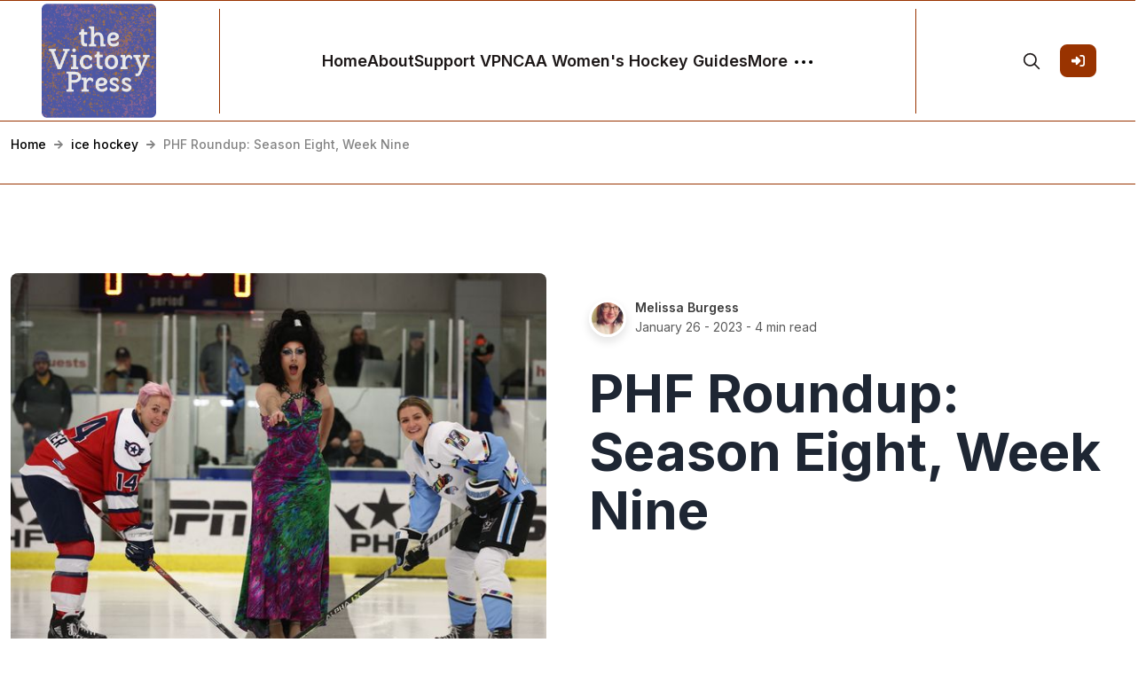

--- FILE ---
content_type: text/html; charset=utf-8
request_url: https://victorypress.org/2023/01/26/phf-roundup-season-eight-week-nine/
body_size: 16064
content:
<!DOCTYPE html>
<html lang="en">
<head>

    <meta charset="utf-8" />
    <meta http-equiv="X-UA-Compatible" content="IE=edge" />

    <title>PHF Roundup: Season Eight, Week Nine</title>
    <meta name="HandheldFriendly" content="True" />
    <meta name="viewport" content="width=device-width, initial-scale=1.0" />

    <link rel="preconnect" href="https://fonts.googleapis.com">
    <link rel="preconnect" href="https://fonts.gstatic.com" crossorigin>
    <link href="https://fonts.googleapis.com/css2?family=Inter:wght@300;400;500;600;700;800;900&display=swap" rel="stylesheet">

    <link rel="stylesheet" type="text/css" href="https://victorypress.org/assets/css/bootstrap.min.css?v=77d34650fb" />
    <link rel="stylesheet" type="text/css" href="https://victorypress.org/assets/css/tocbot.css?v=77d34650fb" />
    <link rel="stylesheet" type="text/css" href="https://victorypress.org/assets/css/style.css?v=77d34650fb" />

    <style>
        :root {
            --theme-color: #993300;
            --theme-shadow-color: #9933001f;
            --header-logo-color: #000;
            --header-bg: #f6f6f6;
            --header-color: #1e2633;
            --heading-color: #1e2633;
            --hero-button: #1e2633;
            --section-padding-lg: 100px 0;
            --section-padding-md: 75px 0;
            --section-padding-sm: 45px 0;
            --body-font: 'Inter', sans-serif;
            --heading-font: 'Inter', sans-serif;
        }
        @media only screen and (max-width: 767px) {
            :root {
                --section-padding-lg: 75px 0;
            }
        }
    </style>

    <style>
        .gh-toc > .toc-list {
            position: relative;
            overflow: hidden;
        }

        .toc-list {
            list-style: none;
        }

        .gh-toc .is-active-link::before {
            background-color: var(--ghost-accent-color); /* Defines TOC accent color based on Accent color set in Ghost Admin */
        } 
</style>

    <link rel="icon" href="https://victorypress.org/content/images/size/w256h256/2023/05/Untitled-4-1.png" type="image/png">
    <link rel="canonical" href="https://victorypress.org/2023/01/26/phf-roundup-season-eight-week-nine/">
    <meta name="referrer" content="no-referrer-when-downgrade">
    
    <meta property="og:site_name" content="The Victory Press">
    <meta property="og:type" content="article">
    <meta property="og:title" content="PHF Roundup: Season Eight, Week Nine">
    <meta property="og:description" content="Games of the Week

I really couldn&#x27;t decide which of the two Metro-Buffalo games should be the game of the week, because both were thrilling in their own ways. Saturday&#x27;s game saw the Beauts win for just the second time this season.

Buffalo Beauts 4, Metropolitan Riveters 1

Saturday&#x27;s game">
    <meta property="og:url" content="https://victorypress.org/2023/01/26/phf-roundup-season-eight-week-nine/">
    <meta property="og:image" content="https://victorypress.org/content/images/size/w1200/2023/01/2023121MH00545-1.JPG">
    <meta property="article:published_time" content="2023-01-26T18:07:48.000Z">
    <meta property="article:modified_time" content="2023-01-26T18:07:48.000Z">
    <meta property="article:tag" content="ice hockey">
    <meta property="article:tag" content="PHF">
    <meta property="article:tag" content="premier hockey federation">
    <meta property="article:tag" content="buffalo beauts">
    <meta property="article:tag" content="metropolitan riveters">
    <meta property="article:tag" content="boston pride">
    <meta property="article:tag" content="loren gabel">
    <meta property="article:tag" content="connecticut whale">
    <meta property="article:tag" content="toronto six">
    <meta property="article:tag" content="montreal force">
    
    <meta property="article:author" content="https://www.facebook.com/melissaannburgess/">
    <meta name="twitter:card" content="summary_large_image">
    <meta name="twitter:title" content="PHF Roundup: Season Eight, Week Nine">
    <meta name="twitter:description" content="Games of the Week

I really couldn&#x27;t decide which of the two Metro-Buffalo games should be the game of the week, because both were thrilling in their own ways. Saturday&#x27;s game saw the Beauts win for just the second time this season.

Buffalo Beauts 4, Metropolitan Riveters 1

Saturday&#x27;s game">
    <meta name="twitter:url" content="https://victorypress.org/2023/01/26/phf-roundup-season-eight-week-nine/">
    <meta name="twitter:image" content="https://victorypress.org/content/images/size/w1200/2023/01/2023121MH00545-1.JPG">
    <meta name="twitter:label1" content="Written by">
    <meta name="twitter:data1" content="Melissa Burgess">
    <meta name="twitter:label2" content="Filed under">
    <meta name="twitter:data2" content="ice hockey, PHF, premier hockey federation, buffalo beauts, metropolitan riveters, boston pride, loren gabel, connecticut whale, toronto six, montreal force">
    <meta name="twitter:site" content="@thevictorypress">
    <meta name="twitter:creator" content="@_MelissaBurgess">
    <meta property="og:image:width" content="1200">
    <meta property="og:image:height" content="892">
    
    <script type="application/ld+json">
{
    "@context": "https://schema.org",
    "@type": "Article",
    "publisher": {
        "@type": "Organization",
        "name": "The Victory Press",
        "url": "https://victorypress.org/",
        "logo": {
            "@type": "ImageObject",
            "url": "https://victorypress.org/content/images/2023/05/Untitled-4.png",
            "width": 60,
            "height": 60
        }
    },
    "author": {
        "@type": "Person",
        "name": "Melissa Burgess",
        "image": {
            "@type": "ImageObject",
            "url": "https://victorypress.org/content/images/2017/05/gk0EGldh.jpg",
            "width": 400,
            "height": 400
        },
        "url": "https://victorypress.org/author/melissa-burgess/",
        "sameAs": [
            "https://www.facebook.com/melissaannburgess/",
            "https://x.com/_MelissaBurgess"
        ]
    },
    "headline": "PHF Roundup: Season Eight, Week Nine",
    "url": "https://victorypress.org/2023/01/26/phf-roundup-season-eight-week-nine/",
    "datePublished": "2023-01-26T18:07:48.000Z",
    "dateModified": "2023-01-26T18:07:48.000Z",
    "image": {
        "@type": "ImageObject",
        "url": "https://victorypress.org/content/images/size/w1200/2023/01/2023121MH00545-1.JPG",
        "width": 1200,
        "height": 892
    },
    "keywords": "ice hockey, PHF, premier hockey federation, buffalo beauts, metropolitan riveters, boston pride, loren gabel, connecticut whale, toronto six, montreal force",
    "description": "Games of the Week\n\nI really couldn&#x27;t decide which of the two Metro-Buffalo games should be the game of the week, because both were thrilling in their own ways. Saturday&#x27;s game saw the Beauts win for just the second time this season.\n\nBuffalo Beauts 4, Metropolitan Riveters 1\n\nSaturday&#x27;s game was a sorely-needed win for the Beauts, who were running a franchise record 10-game losing skid. The Beauts looked the best they have all season, despite being outshot by a miserable 42-16 margin, and Lovisa",
    "mainEntityOfPage": "https://victorypress.org/2023/01/26/phf-roundup-season-eight-week-nine/"
}
    </script>

    <meta name="generator" content="Ghost 6.13">
    <link rel="alternate" type="application/rss+xml" title="The Victory Press" href="https://victorypress.org/rss/">
    <script defer src="https://cdn.jsdelivr.net/ghost/portal@~2.56/umd/portal.min.js" data-i18n="true" data-ghost="https://victorypress.org/" data-key="c3b7c6a8bd9421cda1652c60f3" data-api="https://victorypress.ghost.io/ghost/api/content/" data-locale="en" crossorigin="anonymous"></script><style id="gh-members-styles">.gh-post-upgrade-cta-content,
.gh-post-upgrade-cta {
    display: flex;
    flex-direction: column;
    align-items: center;
    font-family: -apple-system, BlinkMacSystemFont, 'Segoe UI', Roboto, Oxygen, Ubuntu, Cantarell, 'Open Sans', 'Helvetica Neue', sans-serif;
    text-align: center;
    width: 100%;
    color: #ffffff;
    font-size: 16px;
}

.gh-post-upgrade-cta-content {
    border-radius: 8px;
    padding: 40px 4vw;
}

.gh-post-upgrade-cta h2 {
    color: #ffffff;
    font-size: 28px;
    letter-spacing: -0.2px;
    margin: 0;
    padding: 0;
}

.gh-post-upgrade-cta p {
    margin: 20px 0 0;
    padding: 0;
}

.gh-post-upgrade-cta small {
    font-size: 16px;
    letter-spacing: -0.2px;
}

.gh-post-upgrade-cta a {
    color: #ffffff;
    cursor: pointer;
    font-weight: 500;
    box-shadow: none;
    text-decoration: underline;
}

.gh-post-upgrade-cta a:hover {
    color: #ffffff;
    opacity: 0.8;
    box-shadow: none;
    text-decoration: underline;
}

.gh-post-upgrade-cta a.gh-btn {
    display: block;
    background: #ffffff;
    text-decoration: none;
    margin: 28px 0 0;
    padding: 8px 18px;
    border-radius: 4px;
    font-size: 16px;
    font-weight: 600;
}

.gh-post-upgrade-cta a.gh-btn:hover {
    opacity: 0.92;
}</style><script async src="https://js.stripe.com/v3/"></script>
    <script defer src="https://cdn.jsdelivr.net/ghost/sodo-search@~1.8/umd/sodo-search.min.js" data-key="c3b7c6a8bd9421cda1652c60f3" data-styles="https://cdn.jsdelivr.net/ghost/sodo-search@~1.8/umd/main.css" data-sodo-search="https://victorypress.ghost.io/" data-locale="en" crossorigin="anonymous"></script>
    
    <link href="https://victorypress.org/webmentions/receive/" rel="webmention">
    <script defer src="/public/cards.min.js?v=77d34650fb"></script>
    <link rel="stylesheet" type="text/css" href="/public/cards.min.css?v=77d34650fb">
    <script defer src="/public/member-attribution.min.js?v=77d34650fb"></script><style>:root {--ghost-accent-color: #993300;}</style>
    <meta name="google-site-verification" content="3v8kCrtDTQ1UyErIamZd5sIOUX0PgDQoynvCaJgyvUE" />
<meta name="cf-2fa-verify" content="80f8b4328928659">
<script>
  var search_api_key = '006a63cd5f30a1d861f3744d98';
</script>
<!-- Global site tag (gtag.js) - Google Analytics -->
<script async src="https://www.googletagmanager.com/gtag/js?id=UA-68498118-1"></script>
<script>
  window.dataLayer = window.dataLayer || [];
  function gtag(){dataLayer.push(arguments);}
  gtag('js', new Date());

  gtag('config', 'UA-68498118-1');
</script>

</head>

<body class="post-template tag-ice-hockey tag-phf tag-premier-hockey-federation tag-buffalo-beauts tag-metropolitan-riveters tag-boston-pride tag-loren-gabel tag-connecticut-whale tag-toronto-six tag-montreal-force default-layout">
    <div class="site-content">
        

<header class="site-header sticky">
	<div class="header-top-area">
		<div class="container-fluid">
			<div class="row align-items-center">
				<div class="col-6 col-lg-2 order-1 order-lg-0">
					<div class="header-logo-area">
	<div class="desktop-logo d-lg-block">
		<div class="site-branding">
				<a href="https://victorypress.org">
					<img src="https://victorypress.org/content/images/2023/05/Untitled-4.png" alt="The Victory Press" width="135" height="35" />
				</a>
		</div><!-- /.site-branding -->		
	</div>
</div><!-- /.header-logo-area --> 
				</div>

				<div class="col-lg-8 order-lg-1">
					<nav class="navigation">
	<div class="menu-wrapper">
		<div class="menu-content">
			<div class="mainmenu d-flex align-items-center">					
					
<div class="genelia-nav-wrapper"> 
    <ul class="nav desktop-nav">
        <!-- Loop through the navigation items -->
        <li class="nav-home"><a href="https://victorypress.org/">Home</a></li>
        <li class="nav-about"><a href="https://victorypress.org/about/">About</a></li>
        <li class="nav-support-vp"><a href="https://victorypress.org/subscribe-to-the-victory-press/">Support VP</a></li>
        <li class="nav-ncaa-womens-hockey-guides"><a href="https://victorypress.org/victory-press-guides-to-ncaa-womens-hockey/">NCAA Women&#x27;s Hockey Guides</a></li>
        <!-- End the loop -->

        <li class="more-nav-elements">
            <a href="#" class="more-btn">
                <span>More</span>
                <svg role="img" viewBox="0 0 20 4" xmlns="http://www.w3.org/2000/svg"><path d="M2 4A2 2 0 102.001.001 2 2 0 002 4zm8 0a2 2 0 10.001-3.999A2 2 0 0010 4zm8 0a2 2 0 10.001-3.999A2 2 0 0018 4z"></path></svg>
            </a>
            <ul class="auto-nav-more-list">
                    <li class="nav-tags"><a href="https://victorypress.org/tags/">Tags</a></li>
                    <li class="nav-full-post-archive"><a href="https://victorypress.org/archive/">Full Post Archive</a></li>
            </ul>
      </li>
    </ul>

    <div class="mobile-sidebar-menu sidebar-menu">
		<div class="overlaybg"></div>
        <div class="offcanvas">
            <div class="navigation">
                <ul class="mainmenu">
                        <li class="nav-home"><a href="https://victorypress.org/">Home</a></li>
                        <li class="nav-about"><a href="https://victorypress.org/about/">About</a></li>
                        <li class="nav-support-vp"><a href="https://victorypress.org/subscribe-to-the-victory-press/">Support VP</a></li>
                        <li class="nav-ncaa-womens-hockey-guides"><a href="https://victorypress.org/victory-press-guides-to-ncaa-womens-hockey/">NCAA Women&#x27;s Hockey Guides</a></li>
                        <li class="nav-tags"><a href="https://victorypress.org/tags/">Tags</a></li>
                        <li class="nav-full-post-archive"><a href="https://victorypress.org/archive/">Full Post Archive</a></li>
                    
                                    
                    <li class="nav-signin">
                                <a href="#/portal/signin" data-portal="signin">Sign In</a>
                    </li>
                </ul>
            </div>
        </div>
	</div>
</div>
			</div>
		</div> <!-- /.hours-content-->
	</div><!-- /.menu-wrapper -->
</nav> 
				</div>
				
				<div class="col-6 col-lg-2 order-2 order-lg-2">
					<div class="d-flex justify-content-end align-items-center">
        <button class="gh-search-icon" aria-label="search" data-ghost-search style="display: inline-flex; justify-content: center; align-items: center; width: 32px; height: 32px; padding: 0; border: 0; color: inherit; background-color: transparent; cursor: pointer; outline: none;"><svg width="20" height="20" fill="none" viewBox="0 0 24 24"><path d="M14.949 14.949a1 1 0 0 1 1.414 0l6.344 6.344a1 1 0 0 1-1.414 1.414l-6.344-6.344a1 1 0 0 1 0-1.414Z" fill="currentColor"/><path d="M10 3a7 7 0 1 0 0 14 7 7 0 0 0 0-14Zm-9 7a9 9 0 1 1 18 0 9 9 0 0 1-18 0Z" fill="currentColor"/></svg></button>
    


    <div class="header-right-area">
        <div class="hamburger-menus">
            <span></span>
            <span></span>
            <span></span>
        </div>
    </div>

            <a class="gh-head-button button d-none d-lg-block ms-3" href="https://victorypress.org/#/portal/signin"><span>Sign In</span><svg xmlns="http://www.w3.org/2000/svg" viewBox="0 0 512 512"><path d="M217.9 105.9L340.7 228.7c7.2 7.2 11.3 17.1 11.3 27.3s-4.1 20.1-11.3 27.3L217.9 406.1c-6.4 6.4-15 9.9-24 9.9c-18.7 0-33.9-15.2-33.9-33.9l0-62.1L32 320c-17.7 0-32-14.3-32-32l0-64c0-17.7 14.3-32 32-32l128 0 0-62.1c0-18.7 15.2-33.9 33.9-33.9c9 0 17.6 3.6 24 9.9zM352 416l64 0c17.7 0 32-14.3 32-32l0-256c0-17.7-14.3-32-32-32l-64 0c-17.7 0-32-14.3-32-32s14.3-32 32-32l64 0c53 0 96 43 96 96l0 256c0 53-43 96-96 96l-64 0c-17.7 0-32-14.3-32-32s14.3-32 32-32z"/></svg></a>
</div> 
				</div>
			</div>
		</div>
	</div><!-- /.header-top-area -->
</header>
<div class="overlaybg"></div>
<div class="breadcumb-section">
	<div class="container-xxl">
		<ul class="breadcrumb">
			<li class="breadcrumb-item"><a href="https://victorypress.org">Home</a></li>
			<li class="devider"><svg xmlns="http://www.w3.org/2000/svg" viewBox="0 0 448 512"><path d="M190.5 66.9l22.2-22.2c9.4-9.4 24.6-9.4 33.9 0L441 239c9.4 9.4 9.4 24.6 0 33.9L246.6 467.3c-9.4 9.4-24.6 9.4-33.9 0l-22.2-22.2c-9.5-9.5-9.3-25 .4-34.3L311.4 296H24c-13.3 0-24-10.7-24-24v-32c0-13.3 10.7-24 24-24h287.4L190.9 101.2c-9.8-9.3-10-24.8-.4-34.3z"/></svg></li>
			<li class="breadcrumb-item"><a href="/tag/ice-hockey/">ice hockey</a></li>
			<li class="devider"><svg xmlns="http://www.w3.org/2000/svg" viewBox="0 0 448 512"><path d="M190.5 66.9l22.2-22.2c9.4-9.4 24.6-9.4 33.9 0L441 239c9.4 9.4 9.4 24.6 0 33.9L246.6 467.3c-9.4 9.4-24.6 9.4-33.9 0l-22.2-22.2c-9.5-9.5-9.3-25 .4-34.3L311.4 296H24c-13.3 0-24-10.7-24-24v-32c0-13.3 10.7-24 24-24h287.4L190.9 101.2c-9.8-9.3-10-24.8-.4-34.3z"/></svg></li>
			<li class="breadcrumb-item breadcrumb-current">PHF Roundup: Season Eight, Week Nine</li>
		</ul>
	</div>
</div>

<div class="single-wrapper default-layout">
	<div class="post-single-content">
		<article class="single-post post tag-ice-hockey tag-phf tag-premier-hockey-federation tag-buffalo-beauts tag-metropolitan-riveters tag-boston-pride tag-loren-gabel tag-connecticut-whale tag-toronto-six tag-montreal-force ">

			<div class="blog-single-top">
				<div class="container-xxl">
					<div class="row gx-5">
						<div class="col-lg-6">
							<div class="post-thumbnail-area single-post-thumbnail">
								<figure class="post-thumb">
									<img
										srcset="/content/images/size/w360/2023/01/2023121MH00545-1.JPG 300w,
												/content/images/size/w540/2023/01/2023121MH00545-1.JPG 400w,
												/content/images/size/w540/2023/01/2023121MH00545-1.JPG 500w,
												/content/images/size/w630/2023/01/2023121MH00545-1.JPG 600w"
										sizes="(min-width: 1400px) 1400px, 92vw" 
										src="/content/images/size/w2000/2023/01/2023121MH00545-1.JPG" 
										alt="PHF Roundup: Season Eight, Week Nine" 
									/>
								</figure>
							</div>
						</div>

						<div class="col-lg-6">
							<div class="entry-header">
								<div class="top-meta">
									<div class="left-meta">
										<div class="entry-user">
											<div class="thumb">
												<a href="/author/melissa-burgess/" class="static-avatar">
													<img class="author-profile-image" src="/content/images/size/w42/2017/05/gk0EGldh.jpg" alt="Melissa Burgess" />
												</a>
											</div>
											<div class="author-list">
												<div class="">
													<a href="/author/melissa-burgess/">Melissa Burgess</a>
												</div>
												<div class="">
													<div><time class="byline-meta-date" datetime="Jan-26-2023">January 26 - 2023</time> - 4 min read</div>
												</div>
											</div>
										</div>		
									</div>
								</div>

								<h1 class="entry-title">PHF Roundup: Season Eight, Week Nine</h1>
							</div>
						</div>
					</div>
				</div>
			</div>

			<div class="blog-single-bottom">
				<div class="container-xxl">
					<div class="row justify-content-lg-center">
						<div class="col-lg-7 position-relative">
							<div class="gh-content-side">
								<div class="gh-sticky-sidebar">
									<div class="gh-toc">
										<div class="toc-heading"><strong>PHF Roundup: Season Eight, Week Nine by <a href="/author/melissa-burgess/">Melissa Burgess</a></strong></div>
										<div class="toc"></div>
									</div>
								</div>
							</div>
							<div class="post-details" id="intro">							
								<div class="entry-content">
									<div class="all-contents">
										<h2 id="games-of-the-week"><strong><strong><strong><strong><strong><strong><strong><strong><strong><strong><strong><strong><strong><strong><strong><strong><strong><strong><strong><strong><strong><strong><strong><strong><strong><strong><strong><strong><strong><strong><strong><strong><strong><strong><strong><strong><strong><strong><strong><strong><strong><strong><strong><strong><strong><strong><strong><strong><strong><strong><strong><strong><strong><strong><strong><strong><strong><strong><strong><strong><strong><strong><strong><strong><strong><strong><strong><strong><strong><strong><strong><strong><strong><strong><strong><strong><strong><strong><strong><strong><strong><strong><strong><strong><strong><strong><strong><strong><strong><strong><strong><strong><strong><strong><strong><strong><strong><strong><strong><strong><strong><strong><strong><strong><strong><strong><strong><strong><strong><strong><strong><strong><strong><strong><strong><strong><strong><strong><strong><strong><strong><strong><strong><strong><strong><strong><strong><strong><strong><strong><strong><strong><strong><strong><strong><strong><strong><strong><strong><strong><strong><strong><strong><strong><strong><strong><strong><strong><strong><strong><strong><strong><strong><strong><strong><strong><strong><strong><strong><strong><strong><strong><strong><strong><strong><strong><strong><strong><strong><strong><strong><strong><strong><strong><strong><strong><strong><strong><strong><strong><strong><strong><strong><strong><strong><strong><strong><strong><strong><strong><strong><strong><strong><strong><strong><strong><strong><strong><strong><strong><strong><strong><strong><strong><strong><strong><strong><strong><strong><strong><strong><strong><strong><strong><strong><strong><strong><strong><strong><strong><strong><strong><strong><strong><strong><strong><strong><strong><strong><strong><strong><strong><strong><strong><strong><strong><strong><strong><strong><strong><strong><strong><strong><strong><strong><strong><strong><strong><strong><strong><strong><strong><strong><strong><strong>Game</strong></strong></strong></strong></strong></strong></strong></strong></strong></strong></strong></strong></strong></strong></strong></strong></strong></strong></strong></strong></strong></strong></strong></strong></strong></strong></strong></strong></strong></strong></strong></strong></strong></strong></strong></strong></strong></strong></strong></strong></strong></strong></strong></strong></strong></strong></strong></strong></strong></strong></strong></strong></strong></strong></strong></strong></strong></strong></strong></strong></strong></strong></strong></strong></strong></strong></strong></strong></strong></strong></strong></strong></strong></strong></strong></strong></strong></strong></strong></strong></strong></strong></strong></strong></strong></strong></strong></strong></strong></strong></strong></strong></strong></strong></strong></strong></strong></strong></strong></strong></strong></strong></strong></strong></strong></strong></strong></strong></strong></strong></strong></strong></strong></strong></strong></strong></strong></strong></strong></strong></strong></strong></strong></strong></strong></strong></strong></strong></strong></strong></strong></strong></strong></strong></strong></strong></strong></strong></strong></strong></strong></strong></strong></strong></strong></strong></strong></strong></strong></strong></strong></strong></strong></strong></strong></strong></strong></strong></strong></strong></strong></strong></strong></strong></strong></strong></strong></strong></strong></strong></strong></strong></strong></strong></strong></strong></strong></strong></strong></strong></strong></strong></strong></strong></strong></strong></strong></strong></strong></strong></strong></strong></strong></strong></strong></strong></strong></strong></strong></strong></strong></strong></strong></strong></strong></strong></strong></strong></strong></strong></strong></strong></strong></strong></strong></strong></strong></strong></strong></strong></strong></strong></strong></strong></strong></strong></strong></strong></strong></strong></strong></strong></strong></strong></strong></strong></strong></strong></strong></strong></strong></strong></strong></strong></strong></strong></strong></strong></strong></strong></strong></strong></strong></strong>s<strong><strong><strong><strong><strong><strong><strong><strong><strong><strong><strong><strong><strong><strong><strong><strong><strong><strong><strong><strong><strong><strong><strong><strong><strong><strong><strong><strong><strong><strong><strong><strong><strong><strong><strong><strong><strong><strong><strong><strong><strong><strong><strong><strong><strong><strong><strong><strong><strong><strong><strong><strong><strong><strong><strong><strong><strong><strong><strong><strong><strong><strong><strong><strong><strong><strong><strong><strong><strong><strong><strong><strong><strong><strong><strong><strong><strong><strong><strong><strong><strong><strong><strong><strong><strong><strong><strong><strong><strong><strong><strong><strong><strong><strong><strong><strong><strong><strong><strong><strong><strong><strong><strong><strong><strong><strong><strong><strong><strong><strong><strong><strong><strong><strong><strong><strong><strong><strong><strong><strong><strong><strong><strong><strong><strong><strong><strong><strong><strong><strong><strong><strong><strong><strong><strong><strong><strong><strong><strong><strong><strong><strong><strong><strong><strong><strong><strong><strong><strong><strong><strong><strong><strong><strong><strong><strong><strong><strong><strong><strong><strong><strong><strong><strong><strong><strong><strong><strong><strong><strong><strong><strong><strong><strong><strong><strong><strong><strong><strong><strong><strong><strong><strong><strong><strong><strong><strong><strong><strong><strong><strong><strong><strong><strong><strong><strong><strong><strong><strong><strong><strong><strong><strong><strong><strong><strong><strong><strong><strong><strong><strong><strong><strong><strong><strong><strong><strong><strong><strong><strong><strong><strong><strong><strong><strong><strong><strong><strong><strong><strong><strong><strong><strong><strong><strong><strong><strong><strong><strong><strong><strong><strong><strong><strong><strong><strong><strong><strong><strong><strong><strong><strong><strong><strong> of the Week</strong></strong></strong></strong></strong></strong></strong></strong></strong></strong></strong></strong></strong></strong></strong></strong></strong></strong></strong></strong></strong></strong></strong></strong></strong></strong></strong></strong></strong></strong></strong></strong></strong></strong></strong></strong></strong></strong></strong></strong></strong></strong></strong></strong></strong></strong></strong></strong></strong></strong></strong></strong></strong></strong></strong></strong></strong></strong></strong></strong></strong></strong></strong></strong></strong></strong></strong></strong></strong></strong></strong></strong></strong></strong></strong></strong></strong></strong></strong></strong></strong></strong></strong></strong></strong></strong></strong></strong></strong></strong></strong></strong></strong></strong></strong></strong></strong></strong></strong></strong></strong></strong></strong></strong></strong></strong></strong></strong></strong></strong></strong></strong></strong></strong></strong></strong></strong></strong></strong></strong></strong></strong></strong></strong></strong></strong></strong></strong></strong></strong></strong></strong></strong></strong></strong></strong></strong></strong></strong></strong></strong></strong></strong></strong></strong></strong></strong></strong></strong></strong></strong></strong></strong></strong></strong></strong></strong></strong></strong></strong></strong></strong></strong></strong></strong></strong></strong></strong></strong></strong></strong></strong></strong></strong></strong></strong></strong></strong></strong></strong></strong></strong></strong></strong></strong></strong></strong></strong></strong></strong></strong></strong></strong></strong></strong></strong></strong></strong></strong></strong></strong></strong></strong></strong></strong></strong></strong></strong></strong></strong></strong></strong></strong></strong></strong></strong></strong></strong></strong></strong></strong></strong></strong></strong></strong></strong></strong></strong></strong></strong></strong></strong></strong></strong></strong></strong></strong></strong></strong></strong></strong></strong></strong></strong></strong></strong></strong></strong></strong></strong></strong></strong></strong></strong></strong></h2><p>I really couldn't decide which of the two Metro-Buffalo games should be the game of the week, because both were thrilling in their own ways. Saturday's game saw the Beauts win for just the second time this season.</p><p><strong>Buffalo Beauts 4, Metropolitan Riveters 1</strong></p><p>Saturday's game was a sorely-needed win for the Beauts, who were running a franchise record 10-game losing skid. The Beauts looked the best they have all season, despite being outshot by a miserable 42-16 margin, and Lovisa Berndtsson recorded her first career PHF win with 41 saves.</p><p>It was also Pride Night, which included many Beauts players entering the rink in Pride-themed apparel, local community organizations tabling at the rink, and drag performer and mental health advocate Damsel 'n' Disdress presenting a ceremonial puck drop.</p><p>Metropolitan came out swinging and outshot the Beauts badly in the beginning of the game. An early power play, however, swung the momentum in Buffalo's favor. Just 12 seconds into the advantage, Whitney Dove opened the scoring with a quick shot from the point.</p><figure class="kg-card kg-video-card"><div class="kg-video-container"><video src="https://victorypress.org/content/media/2023/01/Dove-Goal--1-.mp4" poster="https://img.spacergif.org/v1/1280x720/0a/spacer.png" width="1280" height="720" playsinline preload="metadata" style="background: transparent url('https://victorypress.org/content/images/2023/01/media-thumbnail-ember270.jpg') 50% 50% / cover no-repeat;" /></video><div class="kg-video-overlay"><button class="kg-video-large-play-icon"><svg xmlns="http://www.w3.org/2000/svg" viewBox="0 0 24 24"><path d="M23.14 10.608 2.253.164A1.559 1.559 0 0 0 0 1.557v20.887a1.558 1.558 0 0 0 2.253 1.392L23.14 13.393a1.557 1.557 0 0 0 0-2.785Z"/></svg></button></div><div class="kg-video-player-container"><div class="kg-video-player"><button class="kg-video-play-icon"><svg xmlns="http://www.w3.org/2000/svg" viewBox="0 0 24 24"><path d="M23.14 10.608 2.253.164A1.559 1.559 0 0 0 0 1.557v20.887a1.558 1.558 0 0 0 2.253 1.392L23.14 13.393a1.557 1.557 0 0 0 0-2.785Z"/></svg></button><button class="kg-video-pause-icon kg-video-hide"><svg xmlns="http://www.w3.org/2000/svg" viewBox="0 0 24 24"><rect x="3" y="1" width="7" height="22" rx="1.5" ry="1.5"/><rect x="14" y="1" width="7" height="22" rx="1.5" ry="1.5"/></svg></button><span class="kg-video-current-time">0:00</span><div class="kg-video-time">/<span class="kg-video-duration"></span></div><input type="range" class="kg-video-seek-slider" max="100" value="0"><button class="kg-video-playback-rate">1&#215;</button><button class="kg-video-unmute-icon"><svg xmlns="http://www.w3.org/2000/svg" viewBox="0 0 24 24"><path d="M15.189 2.021a9.728 9.728 0 0 0-7.924 4.85.249.249 0 0 1-.221.133H5.25a3 3 0 0 0-3 3v2a3 3 0 0 0 3 3h1.794a.249.249 0 0 1 .221.133 9.73 9.73 0 0 0 7.924 4.85h.06a1 1 0 0 0 1-1V3.02a1 1 0 0 0-1.06-.998Z"/></svg></button><button class="kg-video-mute-icon kg-video-hide"><svg xmlns="http://www.w3.org/2000/svg" viewBox="0 0 24 24"><path d="M16.177 4.3a.248.248 0 0 0 .073-.176v-1.1a1 1 0 0 0-1.061-1 9.728 9.728 0 0 0-7.924 4.85.249.249 0 0 1-.221.133H5.25a3 3 0 0 0-3 3v2a3 3 0 0 0 3 3h.114a.251.251 0 0 0 .177-.073ZM23.707 1.706A1 1 0 0 0 22.293.292l-22 22a1 1 0 0 0 0 1.414l.009.009a1 1 0 0 0 1.405-.009l6.63-6.631A.251.251 0 0 1 8.515 17a.245.245 0 0 1 .177.075 10.081 10.081 0 0 0 6.5 2.92 1 1 0 0 0 1.061-1V9.266a.247.247 0 0 1 .073-.176Z"/></svg></button><input type="range" class="kg-video-volume-slider" max="100" value="100"></div></div></div></figure><p>Even with the lead, Buffalo still seemed a bit lackadaisical. Their fourth shot of the game, a rip from Jess Healey at the point, found the back of the net, giving the Beauts two goals on just four shots in the first period. Healey's shot was a low one that appeared to have deflected off a Riveters player's glove, then took a small bounce and trickled in five-hole.</p><figure class="kg-card kg-video-card"><div class="kg-video-container"><video src="https://victorypress.org/content/media/2023/01/Healey-Goal--1-.mp4" poster="https://img.spacergif.org/v1/1280x720/0a/spacer.png" width="1280" height="720" playsinline preload="metadata" style="background: transparent url('https://victorypress.org/content/images/2023/01/media-thumbnail-ember240.jpg') 50% 50% / cover no-repeat;" /></video><div class="kg-video-overlay"><button class="kg-video-large-play-icon"><svg xmlns="http://www.w3.org/2000/svg" viewBox="0 0 24 24"><path d="M23.14 10.608 2.253.164A1.559 1.559 0 0 0 0 1.557v20.887a1.558 1.558 0 0 0 2.253 1.392L23.14 13.393a1.557 1.557 0 0 0 0-2.785Z"/></svg></button></div><div class="kg-video-player-container"><div class="kg-video-player"><button class="kg-video-play-icon"><svg xmlns="http://www.w3.org/2000/svg" viewBox="0 0 24 24"><path d="M23.14 10.608 2.253.164A1.559 1.559 0 0 0 0 1.557v20.887a1.558 1.558 0 0 0 2.253 1.392L23.14 13.393a1.557 1.557 0 0 0 0-2.785Z"/></svg></button><button class="kg-video-pause-icon kg-video-hide"><svg xmlns="http://www.w3.org/2000/svg" viewBox="0 0 24 24"><rect x="3" y="1" width="7" height="22" rx="1.5" ry="1.5"/><rect x="14" y="1" width="7" height="22" rx="1.5" ry="1.5"/></svg></button><span class="kg-video-current-time">0:00</span><div class="kg-video-time">/<span class="kg-video-duration"></span></div><input type="range" class="kg-video-seek-slider" max="100" value="0"><button class="kg-video-playback-rate">1&#215;</button><button class="kg-video-unmute-icon"><svg xmlns="http://www.w3.org/2000/svg" viewBox="0 0 24 24"><path d="M15.189 2.021a9.728 9.728 0 0 0-7.924 4.85.249.249 0 0 1-.221.133H5.25a3 3 0 0 0-3 3v2a3 3 0 0 0 3 3h1.794a.249.249 0 0 1 .221.133 9.73 9.73 0 0 0 7.924 4.85h.06a1 1 0 0 0 1-1V3.02a1 1 0 0 0-1.06-.998Z"/></svg></button><button class="kg-video-mute-icon kg-video-hide"><svg xmlns="http://www.w3.org/2000/svg" viewBox="0 0 24 24"><path d="M16.177 4.3a.248.248 0 0 0 .073-.176v-1.1a1 1 0 0 0-1.061-1 9.728 9.728 0 0 0-7.924 4.85.249.249 0 0 1-.221.133H5.25a3 3 0 0 0-3 3v2a3 3 0 0 0 3 3h.114a.251.251 0 0 0 .177-.073ZM23.707 1.706A1 1 0 0 0 22.293.292l-22 22a1 1 0 0 0 0 1.414l.009.009a1 1 0 0 0 1.405-.009l6.63-6.631A.251.251 0 0 1 8.515 17a.245.245 0 0 1 .177.075 10.081 10.081 0 0 0 6.5 2.92 1 1 0 0 0 1.061-1V9.266a.247.247 0 0 1 .073-.176Z"/></svg></button><input type="range" class="kg-video-volume-slider" max="100" value="100"></div></div></div></figure><p>Minttu Tuominen, who has proven to be an offensive threat this season for the Riveters, put Metro on the board with under three minutes to play.</p><p>As the game went on, the Riveters continued to stifle any chances the Beauts had. They did well to get in the shooting lanes and block shots and passes. Nearing the midway point of the second period (and the game), the Beauts had just one shot on goal in the period.</p><p>They proved, however, that it's not necessarily about how many shots you take; it's about how many go in. Courtney Maud scored to the left of Eveliina Mäkinen for a shorthanded tally, making it a 3-1 game and giving Buffalo a little bit of cushion.</p><p>Maud came down the ice with Mikyla Grant-Mentis on a 2-on-1. Grant-Mentis made a pass to Maud through the Riveters defender; while she couldn't get the initial shot off, but followed through as Mäkinen went down and finished the play.</p><figure class="kg-card kg-video-card"><div class="kg-video-container"><video src="https://victorypress.org/content/media/2023/01/Maud-Goal--1-.mp4" poster="https://img.spacergif.org/v1/1280x720/0a/spacer.png" width="1280" height="720" playsinline preload="metadata" style="background: transparent url('https://victorypress.org/content/images/2023/01/media-thumbnail-ember255.jpg') 50% 50% / cover no-repeat;" /></video><div class="kg-video-overlay"><button class="kg-video-large-play-icon"><svg xmlns="http://www.w3.org/2000/svg" viewBox="0 0 24 24"><path d="M23.14 10.608 2.253.164A1.559 1.559 0 0 0 0 1.557v20.887a1.558 1.558 0 0 0 2.253 1.392L23.14 13.393a1.557 1.557 0 0 0 0-2.785Z"/></svg></button></div><div class="kg-video-player-container"><div class="kg-video-player"><button class="kg-video-play-icon"><svg xmlns="http://www.w3.org/2000/svg" viewBox="0 0 24 24"><path d="M23.14 10.608 2.253.164A1.559 1.559 0 0 0 0 1.557v20.887a1.558 1.558 0 0 0 2.253 1.392L23.14 13.393a1.557 1.557 0 0 0 0-2.785Z"/></svg></button><button class="kg-video-pause-icon kg-video-hide"><svg xmlns="http://www.w3.org/2000/svg" viewBox="0 0 24 24"><rect x="3" y="1" width="7" height="22" rx="1.5" ry="1.5"/><rect x="14" y="1" width="7" height="22" rx="1.5" ry="1.5"/></svg></button><span class="kg-video-current-time">0:00</span><div class="kg-video-time">/<span class="kg-video-duration"></span></div><input type="range" class="kg-video-seek-slider" max="100" value="0"><button class="kg-video-playback-rate">1&#215;</button><button class="kg-video-unmute-icon"><svg xmlns="http://www.w3.org/2000/svg" viewBox="0 0 24 24"><path d="M15.189 2.021a9.728 9.728 0 0 0-7.924 4.85.249.249 0 0 1-.221.133H5.25a3 3 0 0 0-3 3v2a3 3 0 0 0 3 3h1.794a.249.249 0 0 1 .221.133 9.73 9.73 0 0 0 7.924 4.85h.06a1 1 0 0 0 1-1V3.02a1 1 0 0 0-1.06-.998Z"/></svg></button><button class="kg-video-mute-icon kg-video-hide"><svg xmlns="http://www.w3.org/2000/svg" viewBox="0 0 24 24"><path d="M16.177 4.3a.248.248 0 0 0 .073-.176v-1.1a1 1 0 0 0-1.061-1 9.728 9.728 0 0 0-7.924 4.85.249.249 0 0 1-.221.133H5.25a3 3 0 0 0-3 3v2a3 3 0 0 0 3 3h.114a.251.251 0 0 0 .177-.073ZM23.707 1.706A1 1 0 0 0 22.293.292l-22 22a1 1 0 0 0 0 1.414l.009.009a1 1 0 0 0 1.405-.009l6.63-6.631A.251.251 0 0 1 8.515 17a.245.245 0 0 1 .177.075 10.081 10.081 0 0 0 6.5 2.92 1 1 0 0 0 1.061-1V9.266a.247.247 0 0 1 .073-.176Z"/></svg></button><input type="range" class="kg-video-volume-slider" max="100" value="100"></div></div></div></figure><p>The Beauts would think they'd scored again later in the period, but it was ruled no goal after video review. There was no conclusive video evidence that the puck completely crossed the goal line, even with multiple camera angles available. A fast-moving third period followed, which closed with an empty-netter from Claudia Kepler to cap it.</p><p>Lovisa Berndtsson made 41 saves on 42 shots faced. Her counterpart, Eveliina Mäkinen, had 12 saves on 15 shots faced – a prime example of just how lopsided the game <em>could've</em> been based on the shot differential. Ten different Beauts players recorded a point.</p><h2 id="other-weekend-action"><strong><strong><strong><strong><strong><strong><strong><strong><strong><strong><strong><strong><strong><strong><strong><strong><strong><strong><strong><strong><strong><strong><strong><strong><strong><strong><strong><strong><strong><strong><strong><strong><strong><strong><strong><strong><strong><strong><strong><strong><strong><strong><strong><strong><strong><strong><strong><strong><strong><strong><strong><strong><strong><strong><strong><strong><strong><strong><strong><strong><strong><strong><strong><strong><strong><strong><strong><strong><strong><strong><strong><strong><strong><strong><strong><strong><strong><strong><strong><strong><strong><strong><strong><strong><strong><strong><strong><strong><strong><strong><strong><strong><strong><strong><strong><strong><strong><strong><strong><strong><strong><strong><strong><strong><strong><strong><strong><strong><strong><strong><strong><strong><strong><strong><strong><strong><strong><strong><strong><strong><strong><strong><strong><strong><strong><strong><strong><strong><strong><strong><strong><strong><strong><strong><strong><strong><strong><strong><strong><strong><strong><strong><strong><strong><strong><strong><strong><strong><strong><strong><strong><strong><strong><strong><strong><strong><strong><strong><strong><strong><strong><strong><strong><strong><strong><strong><strong><strong><strong><strong><strong><strong><strong><strong><strong><strong><strong><strong><strong><strong><strong><strong><strong><strong><strong><strong><strong><strong><strong><strong><strong><strong><strong><strong><strong><strong><strong><strong><strong><strong><strong><strong><strong><strong><strong><strong><strong><strong><strong><strong><strong><strong><strong><strong><strong><strong><strong><strong><strong><strong><strong><strong><strong><strong><strong><strong><strong><strong><strong><strong><strong><strong><strong><strong><strong><strong><strong><strong><strong><strong><strong><strong><strong><strong><strong><strong><strong><strong><strong><strong><strong><strong><strong><strong><strong>Other Weekend Action</strong></strong></strong></strong></strong></strong></strong></strong></strong></strong></strong></strong></strong></strong></strong></strong></strong></strong></strong></strong></strong></strong></strong></strong></strong></strong></strong></strong></strong></strong></strong></strong></strong></strong></strong></strong></strong></strong></strong></strong></strong></strong></strong></strong></strong></strong></strong></strong></strong></strong></strong></strong></strong></strong></strong></strong></strong></strong></strong></strong></strong></strong></strong></strong></strong></strong></strong></strong></strong></strong></strong></strong></strong></strong></strong></strong></strong></strong></strong></strong></strong></strong></strong></strong></strong></strong></strong></strong></strong></strong></strong></strong></strong></strong></strong></strong></strong></strong></strong></strong></strong></strong></strong></strong></strong></strong></strong></strong></strong></strong></strong></strong></strong></strong></strong></strong></strong></strong></strong></strong></strong></strong></strong></strong></strong></strong></strong></strong></strong></strong></strong></strong></strong></strong></strong></strong></strong></strong></strong></strong></strong></strong></strong></strong></strong></strong></strong></strong></strong></strong></strong></strong></strong></strong></strong></strong></strong></strong></strong></strong></strong></strong></strong></strong></strong></strong></strong></strong></strong></strong></strong></strong></strong></strong></strong></strong></strong></strong></strong></strong></strong></strong></strong></strong></strong></strong></strong></strong></strong></strong></strong></strong></strong></strong></strong></strong></strong></strong></strong></strong></strong></strong></strong></strong></strong></strong></strong></strong></strong></strong></strong></strong></strong></strong></strong></strong></strong></strong></strong></strong></strong></strong></strong></strong></strong></strong></strong></strong></strong></strong></strong></strong></strong></strong></strong></strong></strong></strong></strong></strong></strong></strong></strong></strong></strong></strong></strong></strong></strong></strong></strong></strong></strong></strong></strong></h2><ul><li>The Beauts and Whale squared off in rare midweek PHF action, with two games that had been rescheduled due to a Western New York blizzard. Both games were in Connecticut, with Tuesday's at the Milford Ice Arena and Wednesday's at the International Skating Center of CT. Buffalo struggled, dropping a 3-0 decision Tuesday before falling 7-3 Wednesday. Head coach Rhea Coad was not behind the bench in the first game as she finished out her suspension. She was also absent Wednesday, having returned to Buffalo. Kennedy Marchment had four goals in the two games, including a hat trick Wednesday. Justine Reyes (2G, 2A) and Kateřina Mrázová (1G, 3A) also each had four points. Buffalo's Claudia Kepler had two goals.</li><li>The Riveters rallied back on Sunday for a decisive 8-2 win over the Beauts. The game included the Riveters scoring five goals in just 5:50 in the third period. Kelly Babstock and Madison Packer each had three points (2G, 1A). Six other Metro players had two points each. Katie Burt had 18 saves.</li><li>The Whale and Six split their weekend series in Toronto. Breanne Wilson-Bennett, Brittany Howard, and Tereza Vanišová each had two goals in Saturday's 7-4 win for the Six. Marchment had two goals in Sunday's 4-1 win for the Whale, while Abbie Ives stopped 31 of 32 shots. Both games featured even shot totals: 25-25 Saturday and 32-32 Sunday. Toronto is now just four points back of the top spot in the league.</li><li>A four-goal game from Loren Gabel on Saturday powered the Pride to a decisive 5-0 win over the Force. Christina Putigna had the other Boston goal, while Élizabeth Giguère and Kali Flanagan each had three assists. Corinne Schroeder recorded an assist in her league-high sixth shutout. The Force rallied on Sunday for a 2-1 overtime win, thanks to a game-winning tally from Jade Downie-Landry. Taylor Baker had the other Montreal goal, while Gabel buried her fifth of the weekend.</li></ul><h2 id="league-standings"><strong><strong><strong><strong><strong><strong><strong><strong><strong><strong><strong><strong><strong><strong><strong><strong><strong><strong><strong><strong><strong><strong><strong><strong><strong><strong><strong><strong><strong><strong><strong><strong><strong><strong><strong><strong><strong><strong><strong><strong><strong><strong><strong><strong><strong><strong><strong><strong><strong><strong><strong><strong><strong><strong><strong><strong><strong><strong><strong><strong><strong><strong><strong><strong><strong><strong><strong><strong><strong><strong><strong><strong><strong><strong><strong><strong><strong><strong><strong><strong><strong><strong><strong><strong><strong><strong><strong><strong><strong><strong><strong><strong><strong><strong><strong><strong><strong><strong><strong><strong><strong><strong><strong><strong><strong><strong><strong><strong><strong><strong><strong><strong><strong><strong><strong><strong><strong><strong><strong><strong><strong><strong><strong><strong><strong><strong><strong><strong><strong><strong><strong><strong><strong><strong><strong><strong><strong><strong><strong><strong><strong><strong><strong><strong><strong><strong><strong><strong><strong><strong><strong><strong><strong><strong><strong><strong><strong><strong><strong><strong><strong><strong><strong><strong><strong><strong><strong><strong><strong><strong><strong><strong><strong><strong><strong><strong><strong><strong><strong><strong><strong><strong><strong><strong><strong><strong><strong><strong><strong><strong><strong><strong><strong><strong><strong><strong><strong><strong><strong><strong><strong><strong><strong><strong><strong><strong><strong><strong><strong><strong><strong><strong><strong><strong><strong><strong><strong><strong><strong><strong><strong><strong><strong><strong><strong><strong><strong><strong><strong><strong><strong><strong><strong><strong><strong><strong><strong><strong><strong><strong><strong><strong><strong><strong><strong><strong><strong><strong><strong><strong><strong><strong><strong><strong><strong>League Standings</strong></strong></strong></strong></strong></strong></strong></strong></strong></strong></strong></strong></strong></strong></strong></strong></strong></strong></strong></strong></strong></strong></strong></strong></strong></strong></strong></strong></strong></strong></strong></strong></strong></strong></strong></strong></strong></strong></strong></strong></strong></strong></strong></strong></strong></strong></strong></strong></strong></strong></strong></strong></strong></strong></strong></strong></strong></strong></strong></strong></strong></strong></strong></strong></strong></strong></strong></strong></strong></strong></strong></strong></strong></strong></strong></strong></strong></strong></strong></strong></strong></strong></strong></strong></strong></strong></strong></strong></strong></strong></strong></strong></strong></strong></strong></strong></strong></strong></strong></strong></strong></strong></strong></strong></strong></strong></strong></strong></strong></strong></strong></strong></strong></strong></strong></strong></strong></strong></strong></strong></strong></strong></strong></strong></strong></strong></strong></strong></strong></strong></strong></strong></strong></strong></strong></strong></strong></strong></strong></strong></strong></strong></strong></strong></strong></strong></strong></strong></strong></strong></strong></strong></strong></strong></strong></strong></strong></strong></strong></strong></strong></strong></strong></strong></strong></strong></strong></strong></strong></strong></strong></strong></strong></strong></strong></strong></strong></strong></strong></strong></strong></strong></strong></strong></strong></strong></strong></strong></strong></strong></strong></strong></strong></strong></strong></strong></strong></strong></strong></strong></strong></strong></strong></strong></strong></strong></strong></strong></strong></strong></strong></strong></strong></strong></strong></strong></strong></strong></strong></strong></strong></strong></strong></strong></strong></strong></strong></strong></strong></strong></strong></strong></strong></strong></strong></strong></strong></strong></strong></strong></strong></strong></strong></strong></strong></strong></strong></strong></strong></strong></strong></strong></strong></strong></strong></h2><ol><li>Boston (12-2-1), 34 points</li><li>Toronto (10-2-2), 30 points</li><li>Minnesota (8-4-2), 26 points</li><li>Connecticut (7-6-1), 22 points</li><li>Montreal (6-6-1), 16 points</li><li>Metropolitan (5-11-0), 14 points</li><li>Buffalo (2-10-2), 8 points</li></ol><h2 id="league-leaders"><strong><strong><strong><strong><strong><strong><strong><strong><strong><strong><strong><strong><strong><strong><strong><strong><strong><strong><strong><strong><strong><strong><strong><strong><strong><strong><strong><strong><strong><strong><strong><strong><strong><strong><strong><strong><strong><strong><strong><strong><strong><strong><strong><strong><strong><strong><strong><strong><strong><strong><strong><strong><strong><strong><strong><strong><strong><strong><strong><strong><strong><strong><strong><strong><strong><strong><strong><strong><strong><strong><strong><strong><strong><strong><strong><strong><strong><strong><strong><strong><strong><strong><strong><strong><strong><strong><strong><strong><strong><strong><strong><strong><strong><strong><strong><strong><strong><strong><strong><strong><strong><strong><strong><strong><strong><strong><strong><strong><strong><strong><strong><strong><strong><strong><strong><strong><strong><strong><strong><strong><strong><strong><strong><strong><strong><strong><strong><strong><strong><strong><strong><strong><strong><strong><strong><strong><strong><strong><strong><strong><strong><strong><strong><strong><strong><strong><strong><strong><strong><strong><strong><strong><strong><strong><strong><strong><strong><strong><strong><strong><strong><strong><strong><strong><strong><strong><strong><strong><strong><strong><strong><strong><strong><strong><strong><strong><strong><strong><strong><strong><strong><strong><strong><strong><strong><strong><strong><strong><strong><strong><strong><strong><strong><strong><strong><strong><strong><strong><strong><strong><strong><strong><strong><strong><strong><strong><strong><strong><strong><strong><strong><strong><strong><strong><strong><strong><strong><strong><strong><strong><strong><strong><strong><strong><strong><strong><strong><strong><strong><strong><strong><strong><strong><strong><strong><strong><strong><strong><strong><strong><strong><strong><strong><strong><strong><strong><strong><strong><strong><strong><strong><strong><strong><strong><strong>League Leaders</strong></strong></strong></strong></strong></strong></strong></strong></strong></strong></strong></strong></strong></strong></strong></strong></strong></strong></strong></strong></strong></strong></strong></strong></strong></strong></strong></strong></strong></strong></strong></strong></strong></strong></strong></strong></strong></strong></strong></strong></strong></strong></strong></strong></strong></strong></strong></strong></strong></strong></strong></strong></strong></strong></strong></strong></strong></strong></strong></strong></strong></strong></strong></strong></strong></strong></strong></strong></strong></strong></strong></strong></strong></strong></strong></strong></strong></strong></strong></strong></strong></strong></strong></strong></strong></strong></strong></strong></strong></strong></strong></strong></strong></strong></strong></strong></strong></strong></strong></strong></strong></strong></strong></strong></strong></strong></strong></strong></strong></strong></strong></strong></strong></strong></strong></strong></strong></strong></strong></strong></strong></strong></strong></strong></strong></strong></strong></strong></strong></strong></strong></strong></strong></strong></strong></strong></strong></strong></strong></strong></strong></strong></strong></strong></strong></strong></strong></strong></strong></strong></strong></strong></strong></strong></strong></strong></strong></strong></strong></strong></strong></strong></strong></strong></strong></strong></strong></strong></strong></strong></strong></strong></strong></strong></strong></strong></strong></strong></strong></strong></strong></strong></strong></strong></strong></strong></strong></strong></strong></strong></strong></strong></strong></strong></strong></strong></strong></strong></strong></strong></strong></strong></strong></strong></strong></strong></strong></strong></strong></strong></strong></strong></strong></strong></strong></strong></strong></strong></strong></strong></strong></strong></strong></strong></strong></strong></strong></strong></strong></strong></strong></strong></strong></strong></strong></strong></strong></strong></strong></strong></strong></strong></strong></strong></strong></strong></strong></strong></strong></strong></strong></strong></strong></strong></strong></h2><ul><li><strong><strong><strong><strong><strong><strong><strong><strong><strong><strong><strong><strong><strong><strong><strong><strong><strong><strong><strong><strong><strong><strong><strong><strong><strong><strong><strong><strong><strong><strong><strong><strong><strong><strong><strong><strong><strong><strong><strong><strong><strong><strong><strong><strong><strong><strong><strong><strong><strong><strong><strong><strong><strong><strong><strong><strong><strong><strong><strong><strong><strong><strong><strong><strong><strong><strong><strong><strong><strong><strong><strong><strong><strong><strong><strong><strong><strong><strong><strong><strong><strong><strong><strong><strong><strong><strong><strong><strong><strong><strong><strong><strong><strong><strong><strong><strong><strong><strong><strong><strong><strong><strong><strong><strong><strong><strong><strong><strong><strong><strong><strong><strong><strong><strong><strong><strong><strong><strong><strong><strong><strong><strong><strong><strong><strong><strong><strong><strong><strong><strong><strong><strong><strong><strong><strong><strong><strong><strong><strong><strong><strong><strong><strong><strong><strong><strong><strong><strong><strong><strong><strong><strong><strong><strong><strong><strong><strong><strong><strong><strong><strong><strong><strong><strong><strong><strong><strong><strong><strong><strong><strong><strong><strong><strong><strong><strong><strong><strong><strong><strong><strong><strong><strong><strong><strong><strong><strong><strong><strong><strong><strong><strong><strong><strong><strong><strong><strong><strong><strong><strong><strong><strong><strong><strong><strong><strong><strong><strong><strong><strong><strong><strong><strong><strong><strong><strong><strong><strong><strong><strong><strong><strong><strong><strong><strong><strong><strong><strong><strong><strong><strong><strong><strong><strong><strong><strong><strong><strong><strong><strong><strong><strong><strong><strong><strong><strong><strong><strong><strong><strong><strong><strong><strong><strong><strong><strong>Goals: </strong></strong></strong></strong></strong></strong></strong></strong></strong></strong></strong></strong></strong></strong></strong></strong></strong></strong></strong></strong></strong></strong></strong></strong></strong></strong></strong></strong></strong></strong></strong></strong></strong></strong></strong></strong></strong></strong></strong></strong></strong></strong></strong></strong></strong></strong></strong></strong></strong></strong></strong></strong></strong></strong></strong></strong></strong></strong></strong></strong></strong></strong></strong></strong></strong></strong></strong></strong></strong></strong></strong></strong></strong></strong></strong></strong></strong></strong></strong></strong></strong></strong></strong></strong></strong></strong></strong></strong></strong></strong></strong></strong></strong></strong></strong></strong></strong></strong></strong></strong></strong></strong></strong></strong></strong></strong></strong></strong></strong></strong></strong></strong></strong></strong></strong></strong></strong></strong></strong></strong></strong></strong></strong></strong></strong></strong></strong></strong></strong></strong></strong></strong></strong></strong></strong></strong></strong></strong></strong></strong></strong></strong></strong></strong></strong></strong></strong></strong></strong></strong></strong></strong></strong></strong></strong></strong></strong></strong></strong></strong></strong></strong></strong></strong></strong></strong></strong></strong></strong></strong></strong></strong></strong></strong></strong></strong></strong></strong></strong></strong></strong></strong></strong></strong></strong></strong></strong></strong></strong></strong></strong></strong></strong></strong></strong></strong></strong></strong></strong></strong></strong></strong></strong></strong></strong></strong></strong></strong></strong></strong></strong></strong></strong></strong></strong></strong></strong></strong></strong></strong></strong></strong></strong></strong></strong></strong></strong></strong></strong></strong></strong></strong></strong></strong></strong></strong></strong></strong></strong></strong></strong></strong></strong></strong></strong></strong></strong></strong></strong></strong></strong></strong></strong></strong></strong></strong>Brittany Howard (15)</li><li><strong><strong><strong><strong><strong><strong><strong><strong><strong><strong><strong><strong><strong><strong><strong><strong><strong><strong><strong><strong><strong><strong><strong><strong><strong><strong><strong><strong><strong><strong><strong><strong><strong><strong><strong><strong><strong><strong><strong><strong><strong><strong><strong><strong><strong><strong><strong><strong><strong><strong><strong><strong><strong><strong><strong><strong><strong><strong><strong><strong><strong><strong><strong><strong><strong><strong><strong><strong><strong><strong><strong><strong><strong><strong><strong><strong><strong><strong><strong><strong><strong><strong><strong><strong><strong><strong><strong><strong><strong><strong><strong><strong><strong><strong><strong><strong><strong><strong><strong><strong><strong><strong><strong><strong><strong><strong><strong><strong><strong><strong><strong><strong><strong><strong><strong><strong><strong><strong><strong><strong><strong><strong><strong><strong><strong><strong><strong><strong><strong><strong><strong><strong><strong><strong><strong><strong><strong><strong><strong><strong><strong><strong><strong><strong><strong><strong><strong><strong><strong><strong><strong><strong><strong><strong><strong><strong><strong><strong><strong><strong><strong><strong><strong><strong><strong><strong><strong><strong><strong><strong><strong><strong><strong><strong><strong><strong><strong><strong><strong><strong><strong><strong><strong><strong><strong><strong><strong><strong><strong><strong><strong><strong><strong><strong><strong><strong><strong><strong><strong><strong><strong><strong><strong><strong><strong><strong><strong><strong><strong><strong><strong><strong><strong><strong><strong><strong><strong><strong><strong><strong><strong><strong><strong><strong><strong><strong><strong><strong><strong><strong><strong><strong><strong><strong><strong><strong><strong><strong><strong><strong><strong><strong><strong><strong><strong><strong><strong><strong><strong><strong><strong><strong><strong><strong><strong><strong>Assists:</strong></strong></strong></strong></strong></strong></strong></strong></strong></strong></strong></strong></strong></strong></strong></strong></strong></strong></strong></strong></strong></strong></strong></strong></strong></strong></strong></strong></strong></strong></strong></strong></strong></strong></strong></strong></strong></strong></strong></strong></strong></strong></strong></strong></strong></strong></strong></strong></strong></strong></strong></strong></strong></strong></strong></strong></strong></strong></strong></strong></strong></strong></strong></strong></strong></strong></strong></strong></strong></strong></strong></strong></strong></strong></strong></strong></strong></strong></strong></strong></strong></strong></strong></strong></strong></strong></strong></strong></strong></strong></strong></strong></strong></strong></strong></strong></strong></strong></strong></strong></strong></strong></strong></strong></strong></strong></strong></strong></strong></strong></strong></strong></strong></strong></strong></strong></strong></strong></strong></strong></strong></strong></strong></strong></strong></strong></strong></strong></strong></strong></strong></strong></strong></strong></strong></strong></strong></strong></strong></strong></strong></strong></strong></strong></strong></strong></strong></strong></strong></strong></strong></strong></strong></strong></strong></strong></strong></strong></strong></strong></strong></strong></strong></strong></strong></strong></strong></strong></strong></strong></strong></strong></strong></strong></strong></strong></strong></strong></strong></strong></strong></strong></strong></strong></strong></strong></strong></strong></strong></strong></strong></strong></strong></strong></strong></strong></strong></strong></strong></strong></strong></strong></strong></strong></strong></strong></strong></strong></strong></strong></strong></strong></strong></strong></strong></strong></strong></strong></strong></strong></strong></strong></strong></strong></strong></strong></strong></strong></strong></strong></strong></strong></strong></strong></strong></strong></strong></strong></strong></strong></strong></strong></strong></strong></strong></strong></strong></strong></strong></strong></strong></strong></strong></strong></strong></strong> Allie Munroe (12)</li><li><strong><strong><strong><strong><strong><strong><strong><strong><strong><strong><strong><strong><strong><strong><strong><strong><strong><strong><strong><strong><strong><strong><strong><strong><strong><strong><strong><strong><strong><strong><strong><strong><strong><strong><strong><strong><strong><strong><strong><strong><strong><strong><strong><strong><strong><strong><strong><strong><strong><strong><strong><strong><strong><strong><strong><strong><strong><strong><strong><strong><strong><strong><strong><strong><strong><strong><strong><strong><strong><strong><strong><strong><strong><strong><strong><strong><strong><strong><strong><strong><strong><strong><strong><strong><strong><strong><strong><strong><strong><strong><strong><strong><strong><strong><strong><strong><strong><strong><strong><strong><strong><strong><strong><strong><strong><strong><strong><strong><strong><strong><strong><strong><strong><strong><strong><strong><strong><strong><strong><strong><strong><strong><strong><strong><strong><strong><strong><strong><strong><strong><strong><strong><strong><strong><strong><strong><strong><strong><strong><strong><strong><strong><strong><strong><strong><strong><strong><strong><strong><strong><strong><strong><strong><strong><strong><strong><strong><strong><strong><strong><strong><strong><strong><strong><strong><strong><strong><strong><strong><strong><strong><strong><strong><strong><strong><strong><strong><strong><strong><strong><strong><strong><strong><strong><strong><strong><strong><strong><strong><strong><strong><strong><strong><strong><strong><strong><strong><strong><strong><strong><strong><strong><strong><strong><strong><strong><strong><strong><strong><strong><strong><strong><strong><strong><strong><strong><strong><strong><strong><strong><strong><strong><strong><strong><strong><strong><strong><strong><strong><strong><strong><strong><strong><strong><strong><strong><strong><strong><strong><strong><strong><strong><strong><strong><strong><strong><strong><strong><strong><strong><strong><strong><strong><strong><strong><strong>Points:</strong></strong></strong></strong></strong></strong></strong></strong></strong></strong></strong></strong></strong></strong></strong></strong></strong></strong></strong></strong></strong></strong></strong></strong></strong></strong></strong></strong></strong></strong></strong></strong></strong></strong></strong></strong></strong></strong></strong></strong></strong></strong></strong></strong></strong></strong></strong></strong></strong></strong></strong></strong></strong></strong></strong></strong></strong></strong></strong></strong></strong></strong></strong></strong></strong></strong></strong></strong></strong></strong></strong></strong></strong></strong></strong></strong></strong></strong></strong></strong></strong></strong></strong></strong></strong></strong></strong></strong></strong></strong></strong></strong></strong></strong></strong></strong></strong></strong></strong></strong></strong></strong></strong></strong></strong></strong></strong></strong></strong></strong></strong></strong></strong></strong></strong></strong></strong></strong></strong></strong></strong></strong></strong></strong></strong></strong></strong></strong> </strong></strong></strong></strong></strong></strong></strong></strong></strong></strong></strong></strong></strong></strong></strong></strong></strong></strong></strong></strong></strong></strong></strong></strong></strong></strong></strong></strong></strong></strong></strong></strong></strong></strong></strong></strong></strong></strong></strong></strong></strong></strong></strong></strong></strong></strong></strong></strong></strong></strong></strong></strong></strong></strong></strong></strong></strong></strong></strong></strong></strong></strong></strong></strong></strong></strong></strong></strong></strong></strong></strong></strong></strong></strong></strong></strong></strong></strong></strong></strong></strong></strong></strong></strong></strong></strong></strong></strong></strong></strong></strong></strong></strong></strong></strong></strong></strong></strong></strong></strong></strong></strong></strong></strong></strong></strong></strong></strong></strong></strong></strong></strong></strong></strong></strong></strong></strong></strong></strong></strong></strong></strong></strong></strong></strong></strong></strong></strong>Loren Gabel (24)</li><li><strong><strong><strong><strong><strong><strong><strong><strong><strong><strong><strong><strong><strong><strong><strong><strong><strong><strong><strong><strong><strong><strong><strong><strong><strong><strong><strong><strong><strong><strong><strong><strong><strong><strong><strong><strong><strong><strong><strong><strong><strong><strong><strong><strong><strong><strong><strong><strong><strong><strong><strong><strong><strong><strong><strong><strong><strong><strong><strong><strong><strong><strong><strong><strong><strong><strong><strong><strong><strong><strong><strong><strong><strong><strong><strong><strong><strong><strong><strong><strong><strong><strong><strong><strong><strong><strong><strong><strong><strong><strong><strong><strong><strong><strong><strong><strong><strong><strong><strong><strong><strong><strong><strong><strong><strong><strong><strong><strong><strong><strong><strong><strong><strong><strong><strong><strong><strong><strong><strong><strong><strong><strong><strong><strong><strong><strong><strong><strong><strong><strong><strong><strong><strong><strong><strong><strong><strong><strong><strong><strong><strong><strong><strong><strong><strong><strong><strong><strong><strong><strong><strong><strong><strong><strong><strong><strong><strong><strong><strong><strong><strong><strong><strong><strong><strong><strong><strong><strong><strong><strong><strong><strong><strong><strong><strong><strong><strong><strong><strong><strong><strong><strong><strong><strong><strong><strong><strong><strong><strong><strong><strong><strong><strong><strong><strong><strong><strong><strong><strong><strong><strong><strong><strong><strong><strong><strong><strong><strong><strong><strong><strong><strong><strong><strong><strong><strong><strong><strong><strong><strong><strong><strong><strong><strong><strong><strong><strong><strong><strong><strong><strong><strong><strong><strong><strong><strong><strong><strong><strong><strong><strong><strong><strong><strong><strong><strong><strong><strong><strong><strong><strong><strong><strong><strong><strong><strong>Shots: </strong></strong></strong></strong></strong></strong></strong></strong></strong></strong></strong></strong></strong></strong></strong></strong></strong></strong></strong></strong></strong></strong></strong></strong></strong></strong></strong></strong></strong></strong></strong></strong></strong></strong></strong></strong></strong></strong></strong></strong></strong></strong></strong></strong></strong></strong></strong></strong></strong></strong></strong></strong></strong></strong></strong></strong></strong></strong></strong></strong></strong></strong></strong></strong></strong></strong></strong></strong></strong></strong></strong></strong></strong></strong></strong></strong></strong></strong></strong></strong></strong></strong></strong></strong></strong></strong></strong></strong></strong></strong></strong></strong></strong></strong></strong></strong></strong></strong></strong></strong></strong></strong></strong></strong></strong></strong></strong></strong></strong></strong></strong></strong></strong></strong></strong></strong></strong></strong></strong></strong></strong></strong></strong></strong></strong></strong></strong></strong></strong></strong></strong></strong></strong></strong></strong></strong></strong></strong></strong></strong></strong></strong></strong></strong></strong></strong></strong></strong></strong></strong></strong></strong></strong></strong></strong></strong></strong></strong></strong></strong></strong></strong></strong></strong></strong></strong></strong></strong></strong></strong></strong></strong></strong></strong></strong></strong></strong></strong></strong></strong></strong></strong></strong></strong></strong></strong></strong></strong></strong></strong></strong></strong></strong></strong></strong></strong></strong></strong></strong></strong></strong></strong></strong></strong></strong></strong></strong></strong></strong></strong></strong></strong></strong></strong></strong></strong></strong></strong></strong></strong></strong></strong></strong></strong></strong></strong></strong></strong></strong></strong></strong></strong></strong></strong></strong></strong></strong></strong></strong></strong></strong></strong></strong></strong></strong></strong></strong></strong></strong></strong></strong></strong></strong></strong></strong></strong>Loren Gabel (82)</li><li><strong><strong><strong><strong><strong><strong><strong><strong><strong><strong><strong><strong><strong><strong><strong><strong><strong><strong><strong><strong><strong><strong><strong><strong><strong><strong><strong><strong><strong><strong><strong><strong><strong><strong><strong><strong><strong><strong><strong><strong><strong><strong><strong><strong><strong><strong><strong><strong><strong><strong><strong><strong><strong><strong><strong><strong><strong><strong><strong><strong><strong><strong><strong><strong><strong><strong><strong><strong><strong><strong><strong><strong><strong><strong><strong><strong><strong><strong><strong><strong><strong><strong><strong><strong><strong><strong><strong><strong><strong><strong><strong><strong><strong><strong><strong><strong><strong><strong><strong><strong><strong><strong><strong><strong><strong><strong><strong><strong><strong><strong><strong><strong><strong><strong><strong><strong><strong><strong><strong><strong><strong><strong><strong><strong><strong><strong><strong><strong><strong><strong><strong><strong><strong><strong><strong><strong><strong><strong><strong><strong><strong><strong><strong><strong><strong><strong><strong><strong><strong><strong><strong><strong><strong><strong><strong><strong><strong><strong><strong><strong><strong><strong><strong><strong><strong><strong><strong><strong><strong><strong><strong><strong><strong><strong><strong><strong><strong><strong><strong><strong><strong><strong><strong><strong><strong><strong><strong><strong><strong><strong><strong><strong><strong><strong><strong><strong><strong><strong><strong><strong><strong><strong><strong><strong><strong><strong><strong><strong><strong><strong><strong><strong><strong><strong><strong><strong><strong><strong><strong><strong><strong><strong><strong><strong><strong><strong><strong><strong><strong><strong><strong><strong><strong><strong><strong><strong><strong><strong><strong><strong><strong><strong><strong><strong><strong><strong><strong><strong><strong><strong><strong><strong><strong><strong><strong><strong>PIM: </strong></strong></strong></strong></strong></strong></strong></strong></strong></strong></strong></strong></strong></strong></strong></strong></strong></strong></strong></strong></strong></strong></strong></strong></strong></strong></strong></strong></strong></strong></strong></strong></strong></strong></strong></strong></strong></strong></strong></strong></strong></strong></strong></strong></strong></strong></strong></strong></strong></strong></strong></strong></strong></strong></strong></strong></strong></strong></strong></strong></strong></strong></strong></strong></strong></strong></strong></strong></strong></strong></strong></strong></strong></strong></strong></strong></strong></strong></strong></strong></strong></strong></strong></strong></strong></strong></strong></strong></strong></strong></strong></strong></strong></strong></strong></strong></strong></strong></strong></strong></strong></strong></strong></strong></strong></strong></strong></strong></strong></strong></strong></strong></strong></strong></strong></strong></strong></strong></strong></strong></strong></strong></strong></strong></strong></strong></strong></strong></strong></strong></strong></strong></strong></strong></strong></strong></strong></strong></strong></strong></strong></strong></strong></strong></strong></strong></strong></strong></strong></strong></strong></strong></strong></strong></strong></strong></strong></strong></strong></strong></strong></strong></strong></strong></strong></strong></strong></strong></strong></strong></strong></strong></strong></strong></strong></strong></strong></strong></strong></strong></strong></strong></strong></strong></strong></strong></strong></strong></strong></strong></strong></strong></strong></strong></strong></strong></strong></strong></strong></strong></strong></strong></strong></strong></strong></strong></strong></strong></strong></strong></strong></strong></strong></strong></strong></strong></strong></strong></strong></strong></strong></strong></strong></strong></strong></strong></strong></strong></strong></strong></strong></strong></strong></strong></strong></strong></strong></strong></strong></strong></strong></strong></strong></strong></strong></strong></strong></strong></strong></strong></strong></strong></strong></strong></strong></strong>Olivia Zafuto (25)</li><li><strong><strong><strong><strong><strong><strong><strong><strong><strong><strong><strong><strong><strong><strong><strong><strong><strong><strong><strong><strong><strong><strong><strong><strong><strong><strong><strong><strong><strong><strong><strong><strong><strong><strong><strong><strong><strong><strong><strong><strong><strong><strong><strong><strong><strong><strong><strong><strong><strong><strong><strong><strong><strong><strong><strong><strong><strong><strong><strong><strong><strong><strong><strong><strong><strong><strong><strong><strong><strong><strong><strong><strong><strong><strong><strong><strong><strong><strong><strong><strong><strong><strong><strong><strong><strong><strong><strong><strong><strong><strong><strong><strong><strong><strong><strong><strong><strong><strong><strong><strong><strong><strong><strong><strong><strong><strong><strong><strong><strong><strong><strong><strong><strong><strong><strong><strong><strong><strong><strong><strong><strong><strong><strong><strong><strong><strong><strong><strong><strong><strong><strong><strong><strong><strong><strong><strong><strong><strong><strong><strong><strong><strong><strong><strong><strong><strong><strong><strong><strong><strong><strong><strong><strong><strong><strong><strong><strong><strong><strong><strong><strong><strong><strong><strong><strong><strong><strong><strong><strong><strong><strong><strong><strong><strong><strong><strong><strong><strong><strong><strong><strong><strong><strong><strong><strong><strong><strong><strong><strong><strong><strong><strong><strong><strong><strong><strong><strong><strong><strong><strong><strong><strong><strong><strong><strong><strong><strong><strong><strong><strong><strong><strong><strong><strong><strong><strong><strong><strong><strong><strong><strong><strong><strong><strong><strong><strong><strong><strong><strong><strong><strong><strong><strong><strong><strong><strong><strong><strong><strong><strong><strong><strong><strong><strong><strong><strong><strong><strong><strong><strong><strong><strong><strong><strong><strong><strong>GAA: </strong></strong></strong></strong></strong></strong></strong></strong></strong></strong></strong></strong></strong></strong></strong></strong></strong></strong></strong></strong></strong></strong></strong></strong></strong></strong></strong></strong></strong></strong></strong></strong></strong></strong></strong></strong></strong></strong></strong></strong></strong></strong></strong></strong></strong></strong></strong></strong></strong></strong></strong></strong></strong></strong></strong></strong></strong></strong></strong></strong></strong></strong></strong></strong></strong></strong></strong></strong></strong></strong></strong></strong></strong></strong></strong></strong></strong></strong></strong></strong></strong></strong></strong></strong></strong></strong></strong></strong></strong></strong></strong></strong></strong></strong></strong></strong></strong></strong></strong></strong></strong></strong></strong></strong></strong></strong></strong></strong></strong></strong></strong></strong></strong></strong></strong></strong></strong></strong></strong></strong></strong></strong></strong></strong></strong></strong></strong></strong></strong></strong></strong></strong></strong></strong></strong></strong></strong></strong></strong></strong></strong></strong></strong></strong></strong></strong></strong></strong></strong></strong></strong></strong></strong></strong></strong></strong></strong></strong></strong></strong></strong></strong></strong></strong></strong></strong></strong></strong></strong></strong></strong></strong></strong></strong></strong></strong></strong></strong></strong></strong></strong></strong></strong></strong></strong></strong></strong></strong></strong></strong></strong></strong></strong></strong></strong></strong></strong></strong></strong></strong></strong></strong></strong></strong></strong></strong></strong></strong></strong></strong></strong></strong></strong></strong></strong></strong></strong></strong></strong></strong></strong></strong></strong></strong></strong></strong></strong></strong></strong></strong></strong></strong></strong></strong></strong></strong></strong></strong></strong></strong></strong></strong></strong></strong></strong></strong></strong></strong></strong></strong></strong></strong></strong></strong></strong></strong>Corinne Schroeder (1.73)</li><li><strong><strong><strong><strong><strong><strong><strong><strong><strong><strong><strong><strong><strong><strong><strong><strong><strong><strong><strong><strong><strong><strong><strong><strong><strong><strong><strong><strong><strong><strong><strong><strong><strong><strong><strong><strong><strong><strong><strong><strong><strong><strong><strong><strong><strong><strong><strong><strong><strong><strong><strong><strong><strong><strong><strong><strong><strong><strong><strong><strong><strong><strong><strong><strong><strong><strong><strong><strong><strong><strong><strong><strong><strong><strong><strong><strong><strong><strong><strong><strong><strong><strong><strong><strong><strong><strong><strong><strong><strong><strong><strong><strong><strong><strong><strong><strong><strong><strong><strong><strong><strong><strong><strong><strong><strong><strong><strong><strong><strong><strong><strong><strong><strong><strong><strong><strong><strong><strong><strong><strong><strong><strong><strong><strong><strong><strong><strong><strong><strong><strong><strong><strong><strong><strong><strong><strong><strong><strong><strong><strong><strong><strong><strong><strong><strong><strong><strong><strong><strong><strong><strong><strong><strong><strong><strong><strong><strong><strong><strong><strong><strong><strong><strong><strong><strong><strong><strong><strong><strong><strong><strong><strong><strong><strong><strong><strong><strong><strong><strong><strong><strong><strong><strong><strong><strong><strong><strong><strong><strong><strong><strong><strong><strong><strong><strong><strong><strong><strong><strong><strong><strong><strong><strong><strong><strong><strong><strong><strong><strong><strong><strong><strong><strong><strong><strong><strong><strong><strong><strong><strong><strong><strong><strong><strong><strong><strong><strong><strong><strong><strong><strong><strong><strong><strong><strong><strong><strong><strong><strong><strong><strong><strong><strong><strong><strong><strong><strong><strong><strong><strong><strong><strong><strong><strong><strong><strong>Save Percentage:</strong></strong></strong></strong></strong></strong></strong></strong></strong></strong></strong></strong></strong></strong></strong></strong></strong></strong></strong></strong></strong></strong></strong></strong></strong></strong></strong></strong></strong></strong></strong></strong></strong></strong></strong></strong></strong></strong></strong></strong></strong></strong></strong></strong></strong></strong></strong></strong></strong></strong></strong></strong></strong></strong></strong></strong></strong></strong></strong></strong></strong></strong></strong></strong></strong></strong></strong></strong></strong></strong></strong></strong></strong></strong></strong></strong></strong></strong></strong></strong></strong></strong></strong></strong></strong></strong></strong></strong></strong></strong></strong></strong></strong></strong></strong></strong></strong></strong></strong></strong></strong></strong></strong></strong></strong></strong></strong></strong></strong></strong></strong></strong></strong></strong></strong></strong></strong></strong></strong></strong></strong></strong></strong></strong></strong></strong></strong></strong></strong></strong></strong></strong></strong></strong></strong></strong></strong></strong></strong></strong></strong></strong></strong></strong></strong></strong></strong></strong></strong></strong></strong></strong></strong></strong></strong></strong></strong></strong></strong></strong></strong></strong></strong></strong></strong></strong></strong></strong></strong></strong></strong></strong></strong></strong></strong></strong></strong></strong></strong></strong></strong></strong></strong></strong></strong></strong></strong></strong></strong></strong></strong></strong></strong></strong></strong></strong></strong></strong></strong></strong></strong></strong></strong></strong></strong></strong></strong></strong></strong></strong></strong></strong></strong></strong></strong></strong></strong></strong></strong></strong></strong></strong></strong></strong></strong></strong></strong></strong></strong></strong></strong></strong></strong></strong></strong></strong></strong></strong></strong></strong></strong></strong></strong></strong></strong></strong></strong></strong></strong></strong></strong></strong></strong></strong></strong></strong> Corinne Schroeder (.952)</li></ul><h2 id="other-news-notes"><strong><strong><strong><strong><strong><strong><strong><strong><strong><strong><strong><strong><strong><strong><strong>Other News &amp; Notes</strong></strong></strong></strong></strong></strong></strong></strong></strong></strong></strong></strong></strong></strong></strong></h2><ul><li>The PHF recently announced the extension of its partnership with Discover Financial Services through the end of the 2022-23 season. Discover is now the broadcasting presenting partner of all games on ESPN+ and has debuted a weekly player video series, starting with this feature on Kaleigh Fratkin:</li></ul><figure class="kg-card kg-embed-card"><iframe width="200" height="113" src="https://www.youtube.com/embed/KE1goMXGLsg?feature=oembed" frameborder="0" allow="accelerometer; autoplay; clipboard-write; encrypted-media; gyroscope; picture-in-picture; web-share" allowfullscreen title="Inside the PHF Presented by Discover: Kaleigh Fratkin"></iframe></figure><h2 id="upcoming-games"><strong><strong><strong><strong><strong><strong><strong><strong><strong><strong><strong><strong><strong><strong><strong><strong><strong><strong><strong><strong><strong><strong><strong><strong><strong><strong><strong><strong><strong><strong><strong><strong><strong><strong><strong><strong><strong><strong><strong><strong><strong><strong><strong><strong><strong><strong><strong><strong><strong><strong><strong><strong><strong><strong><strong><strong><strong><strong><strong><strong><strong><strong><strong><strong><strong><strong><strong><strong><strong><strong><strong><strong><strong><strong><strong><strong><strong><strong><strong><strong><strong><strong><strong><strong><strong><strong><strong><strong><strong><strong><strong><strong><strong><strong><strong><strong><strong><strong><strong><strong><strong><strong><strong><strong><strong><strong><strong><strong><strong><strong><strong><strong><strong><strong><strong><strong><strong><strong><strong><strong><strong><strong><strong><strong><strong><strong><strong><strong><strong><strong><strong><strong><strong><strong><strong><strong><strong><strong><strong><strong><strong><strong><strong><strong><strong><strong><strong><strong><strong><strong><strong><strong><strong><strong><strong><strong><strong><strong><strong><strong><strong><strong><strong><strong><strong><strong><strong><strong><strong><strong><strong><strong><strong><strong><strong><strong><strong><strong><strong><strong><strong><strong><strong><strong><strong><strong><strong><strong><strong><strong><strong><strong><strong><strong><strong><strong><strong><strong><strong><strong><strong><strong><strong><strong><strong><strong><strong><strong><strong><strong><strong><strong><strong><strong><strong><strong><strong><strong><strong><strong><strong><strong><strong><strong><strong><strong><strong><strong><strong><strong><strong><strong><strong><strong><strong><strong><strong><strong><strong><strong><strong><strong><strong><strong><strong><strong><strong><strong><strong><strong><strong><strong><strong><strong><strong>Upcoming Games</strong></strong></strong></strong></strong></strong></strong></strong></strong></strong></strong></strong></strong></strong></strong></strong></strong></strong></strong></strong></strong></strong></strong></strong></strong></strong></strong></strong></strong></strong></strong></strong></strong></strong></strong></strong></strong></strong></strong></strong></strong></strong></strong></strong></strong></strong></strong></strong></strong></strong></strong></strong></strong></strong></strong></strong></strong></strong></strong></strong></strong></strong></strong></strong></strong></strong></strong></strong></strong></strong></strong></strong></strong></strong></strong></strong></strong></strong></strong></strong></strong></strong></strong></strong></strong></strong></strong></strong></strong></strong></strong></strong></strong></strong></strong></strong></strong></strong></strong></strong></strong></strong></strong></strong></strong></strong></strong></strong></strong></strong></strong></strong></strong></strong></strong></strong></strong></strong></strong></strong></strong></strong></strong></strong></strong></strong></strong></strong></strong></strong></strong></strong></strong></strong></strong></strong></strong></strong></strong></strong></strong></strong></strong></strong></strong></strong></strong></strong></strong></strong></strong></strong></strong></strong></strong></strong></strong></strong></strong></strong></strong></strong></strong></strong></strong></strong></strong></strong></strong></strong></strong></strong></strong></strong></strong></strong></strong></strong></strong></strong></strong></strong></strong></strong></strong></strong></strong></strong></strong></strong></strong></strong></strong></strong></strong></strong></strong></strong></strong></strong></strong></strong></strong></strong></strong></strong></strong></strong></strong></strong></strong></strong></strong></strong></strong></strong></strong></strong></strong></strong></strong></strong></strong></strong></strong></strong></strong></strong></strong></strong></strong></strong></strong></strong></strong></strong></strong></strong></strong></strong></strong></strong></strong></strong></strong></strong></strong></strong></strong></strong></strong></strong></strong></strong></strong></h2><ul><li><strong>Friday, January 27: </strong>Montreal at Connecticut, 7:00 PM Eastern</li><li><strong>Sunday, January 29: </strong>All-Star Game, 7:00 PM Eastern at the Mattamy Athletic Centre in Toronto</li></ul><h2 id="all-star-rosters"><strong>All-Star Rosters</strong></h2><h3 id="team-canada"><br>Team Canada</h3><ul><li>Kelly Babstock</li><li>Ann-Sophie Bettez</li><li>Sarah Bujold</li><li>Catherine Daoust</li><li>Jade Downie-Landry</li><li>Kaleigh Fratkin (captain)</li><li>Loren Gabel</li><li>Élizabeth Giguère</li><li>Mikyla Grant-Mentis</li><li>Brittany Howard</li><li>Kennedy Marchment</li><li>Kati Tabin</li><li>Saroya Tinker</li><li>Emma Woods</li><li><strong><strong>Goaltender:</strong> </strong>Corinne Schroeder</li></ul><h3 id="team-usa">Team USA</h3><ul><li>Jonna Albers</li><li>Sydney Brodt</li><li>Shiann Darkangelo</li><li>Jillian Dempsey</li><li>Kali Flanagan</li><li>Taylor Girard</li><li>Dominique Kremer</li><li>Patti Marshall</li><li>Sidney Morin</li><li>Madison Packer (captain)</li><li>Amanda Pelkey</li><li>Natalie Snodgrass</li><li>Allie Thunstrom</li><li>Olivia Zafuto</li><li><strong><strong>Goaltender:</strong> </strong>Abbie Ives</li></ul><h3 id="team-world">Team World</h3><ul><li>Taylor Baker</li><li>Ebba Berglund</li><li>Fanni Gasparics</li><li>Anna Kilponen</li><li>Denisa Křížová</li><li>Dominika Lásková</li><li>Leah Lum</li><li>Antonia Matzka</li><li>Kateřina Mrázová</li><li>Emma Nuutinen</li><li>Lenka Serdar</li><li>Aneta Tejralová</li><li>Minttu Tuominen</li><li>Tereza Vanišová</li><li><strong><strong>Goaltender:</strong> </strong>Eveliina Mäkinen</li></ul><p><em>(<em>Photo: </em>Mike Hetzel/Buffalo Beauts)</em></p>
									</div>

									<div class="post-footer">
										<div class="social-network">
    <h6>Share:</h6>
    <ul class="social-share">
        
        <li>
            <a onclick="window.open(this.href, 'pop-up', 'left=20,top=20,width=500,height=500,toolbar=1,resizable=0'); return false;" href="https://twitter.com/share?text=PHF%20Roundup%3A%20Season%20Eight%2C%20Week%20Nine&url=https://victorypress.org/2023/01/26/phf-roundup-season-eight-week-nine/" target="_blank">
                <svg class="svg " viewBox="0 0 24 24" xmlns="http://www.w3.org/2000/svg">
                    <path d="M23.953 4.57a10 10 0 01-2.825.775 4.958 4.958 0 002.163-2.723c-.951.555-2.005.959-3.127 1.184a4.92 4.92 0 00-8.384 4.482C7.69 8.095 4.067 6.13 1.64 3.162a4.822 4.822 0 00-.666 2.475c0 1.71.87 3.213 2.188 4.096a4.904 4.904 0 01-2.228-.616v.06a4.923 4.923 0 003.946 4.827 4.996 4.996 0 01-2.212.085 4.936 4.936 0 004.604 3.417 9.867 9.867 0 01-6.102 2.105c-.39 0-.779-.023-1.17-.067a13.995 13.995 0 007.557 2.209c9.053 0 13.998-7.496 13.998-13.985 0-.21 0-.42-.015-.63A9.935 9.935 0 0024 4.59z"></path>
                </svg>
                <span>Twitter</span>
            </a>
        </li>

        <li>
            <a onclick="window.open(this.href, 'pop-up', 'left=20,top=20,width=500,height=500,toolbar=1,resizable=0'); return false;" href="mailto:?subject=PHF%20Roundup%3A%20Season%20Eight%2C%20Week%20Nine&amp;body=https://victorypress.org/2023/01/26/phf-roundup-season-eight-week-nine/">
                <svg class="svg svg--stroke " viewBox="0 0 24 24" xmlns="http://www.w3.org/2000/svg">
                    <circle cx="12" cy="12" r="4"></circle><path d="M16 8v5a3 3 0 0 0 6 0v-1a10 10 0 1 0-3.92 7.94"></path>
                </svg>
                <span>Email</span>
            </a>
        </li>
        <li>
            <a href="https://victorypress.org/2023/01/26/phf-roundup-season-eight-week-nine/" data-clipboard-text="https://victorypress.org/2023/01/26/phf-roundup-season-eight-week-nine/" class="permalink-share"><svg class="svg svg--stroke " viewBox="0 0 24 24" xmlns="http://www.w3.org/2000/svg"><rect x="9" y="9" width="13" height="13" rx="2" ry="2"></rect><path d="M5 15H4a2 2 0 0 1-2-2V4a2 2 0 0 1 2-2h9a2 2 0 0 1 2 2v1"></path></svg>
                <span>Permalink</span>
                <div class="post-shr-item-tooltip">Permalink Copied</div>
            </a>
            <textarea class="post-shr-item-permalink-copy" id="permalink-area" name="permalink-area">https://victorypress.org/2023/01/26/phf-roundup-season-eight-week-nine/</textarea>
        </li>
    </ul><!-- /.social-share -->
</div>
<script>
    var copyTextareaBtn = document.querySelector('.permalink-share');
    var tooltip = document.querySelector('.post-shr-item-tooltip');
    copyTextareaBtn.addEventListener('click', function(event) {
            event.preventDefault()
        var copyTextarea = document.querySelector('#permalink-area');
        copyTextarea.focus();
        copyTextarea.select();

        try {
            var successful = document.execCommand('copy');
            var msg = successful ? 'successful' : 'unsuccessful';
            tooltip.classList.add('visable');
            console.log('Copying text command was ' + msg);

            setTimeout(function() {
                tooltip.classList.remove('visable');
            }, 2000);
        } catch (err) {
            console.log('Oops, unable to copy');
        }
    });            
</script>

										<h6>Post In:</h6>
										<div class="entry-category">
												<a href="/tag/ice-hockey/" class="tag tag- ice-hockey">ice hockey</a>
												<a href="/tag/phf/" class="tag tag- phf">PHF</a>
												<a href="/tag/premier-hockey-federation/" class="tag tag- premier-hockey-federation">premier hockey federation</a>
												<a href="/tag/buffalo-beauts/" class="tag tag- buffalo-beauts">buffalo beauts</a>
												<a href="/tag/metropolitan-riveters/" class="tag tag- metropolitan-riveters">metropolitan riveters</a>
												<a href="/tag/boston-pride/" class="tag tag- boston-pride">boston pride</a>
												<a href="/tag/loren-gabel/" class="tag tag- loren-gabel">loren gabel</a>
												<a href="/tag/connecticut-whale/" class="tag tag- connecticut-whale">connecticut whale</a>
												<a href="/tag/toronto-six/" class="tag tag- toronto-six">toronto six</a>
												<a href="/tag/montreal-force/" class="tag tag- montreal-force">montreal force</a>
										</div>
									</div>
								</div>
							</div>
						</div>
					</div>
				</div>
			</div>
			
			<div class="entry-footer">
				<div class="container-xxl">
					<div class="single-post-pagination">
						<div class="row label-pagination">
							<div class="previous-post col-6 text-start">
								<div class="navigation-name">Previous Posts</div>
							</div>
							<div class="next-posts col-6 text-end">
								<div class="navigation-name">Next Posts</div>
							</div>
						</div>
						<div class="row">
							<div class="previous-post col-6">
								<a href="/2023/01/17/phf-roundup-season-eight-week-eight-montreal-force/">
									<div class="pagination-post-wrapper">
										<div class="image-wrapper">
											<img class="post-card-image" src="/content/images/size/w360/2023/01/JJS_8362.jpg" loading="lazy" alt="PHF Roundup: Season Eight, Week Eight" />
										</div>
										<div class="content-wrapper">
											<div class="post-info">
												<!--./ entry-category -->
												<div class="post-time">
													<span><time datetime="2023-01-17">Jan - 2023</time></span>
												</div>
												<h4 class="pagi-title">PHF Roundup: Season Eight, Week Eight</h4>
											</div>
										</div>
									</div>
								</a>
							</div>

							<div class="next-posts col-6">
								<a href="/2023/01/27/ncaa-womens-hockey-what-to-watch-january/">
									<div class="pagination-post-wrapper">
										<div class="image-wrapper">
											<img class="post-card-image" src="/content/images/size/w360/2023/01/FnVAWjsWAAU2g2O.jpg" loading="lazy" alt="NCAA Women&#x27;s Hockey: What to Watch, January 27-29" />
										</div>
										<div class="content-wrapper">
											<div class="post-info">
												<!--./ entry-category -->
												<div class="post-time">
													<span><time datetime="2023-01-27">Jan - 2023</time></span>
												</div>
												<h4 class="pagi-title">NCAA Women&#x27;s Hockey: What to Watch, January 27-29</h4>
											</div>
										</div>
									</div>
								</a>
							</div>
						</div>
					</div>
				</div>
			</div>
		</article>
	</div>

	<div class="container-xxl">
		<div id="comments" class="comments-area comments-area">
			
			
		</div>
	</div>

	<div class="related-posts-block">
		<div class="container-xxl">
			<div class="related-wrapper">
				<div class="row mb-4">
					<div class="col-md-6">
						<h3 class="section-title-m text-uppercase"><svg 
 xmlns="http://www.w3.org/2000/svg"
 xmlns:xlink="http://www.w3.org/1999/xlink"
 width="18px" height="21px">
<path fill-rule="evenodd"  fill="rgb(0, 0, 0)"
 d="M17.685,15.860 L8.841,20.985 L-0.002,15.860 L-0.002,5.610 L8.841,0.485 L17.685,5.610 L17.685,15.860 Z"/>
</svg>You might also like</h3>
					</div>
					<div class="col-md-6 text-end"></div>
				</div>
				<div class="row gx-5">
						<div class="col-6 col-sm-4 col-lg-3">
    <article class="post tag-pwhl tag-ice-hockey tag-britta-curl tag-claire-thompson tag-minnesota-frost tag-klara-hymlarova tag-brooke-mcquigge tag-dominique-petrie tag-mae-batherson tag-katy-knoll tag-ken-klee recomaded-posts">
        <figure class="thumb-wrap">
            <a href="/2024/07/02/2024-pwhl-draft-recap-minnesota/">
                <img class="post-card-image" src="/content/images/size/w540/2024/07/CREDIT-PWHL--2024-DRAFT_021.jpg" loading="lazy" alt="2024 PWHL Draft Recap: Minnesota" />
            </a>
        </figure>
        <!--./ thumb-wrap -->
        
        <div class="content-entry-wrap">
            <!--./ entry-category -->
            <h3 class="entry-title">
                <a href="/2024/07/02/2024-pwhl-draft-recap-minnesota/">
                    2024 PWHL Draft Recap: Minnesota
                </a>
            </h3>
        </div>
        <!--./ content-entry-wrap -->
    </article>
</div>
						<div class="col-6 col-sm-4 col-lg-3">
    <article class="post tag-tereza-sadilova tag-dusan-andrasovsky tag-team-czechia tag-ice-hockey tag-carla-macleod recomaded-posts">
        <figure class="thumb-wrap">
            <a href="/2024/06/27/tereza-sadilova-is-building-a-czechia-womens-ice-hockey-program-to-last/">
                <img class="post-card-image" src="/content/images/size/w540/2024/06/czechia-dog-pile.JPG" loading="lazy" alt="Tereza Sadilová is Building a Czechia Women&#x27;s Ice Hockey Program to Last" />
            </a>
        </figure>
        <!--./ thumb-wrap -->
        
        <div class="content-entry-wrap">
            <!--./ entry-category -->
            <h3 class="entry-title">
                <a href="/2024/06/27/tereza-sadilova-is-building-a-czechia-womens-ice-hockey-program-to-last/">
                    Tereza Sadilová is Building a Czechia Women&#x27;s Ice Hockey Program to Last
                </a>
            </h3>
        </div>
        <!--./ content-entry-wrap -->
    </article>
</div>
						<div class="col-6 col-sm-4 col-lg-3">
    <article class="post tag-toronto-sceptres tag-2024-pwhl-draft tag-ice-hockey tag-pwhl tag-gina-kingsbury tag-julia-gosling tag-megan-carter tag-izzy-daniel tag-lauren-bernard tag-noemi-neubauerova tag-anneke-linser tag-raygan-kirk recomaded-posts">
        <figure class="thumb-wrap">
            <a href="/2024/06/27/2024-pwhl-draft-recap-toronto/">
                <img class="post-card-image" src="/content/images/size/w540/2024/06/CREDIT-PWHL--2024-DRAFT_019.jpg" loading="lazy" alt="2024 PWHL Draft Recap: Toronto" />
            </a>
        </figure>
        <!--./ thumb-wrap -->
        
        <div class="content-entry-wrap">
            <!--./ entry-category -->
            <h3 class="entry-title">
                <a href="/2024/06/27/2024-pwhl-draft-recap-toronto/">
                    2024 PWHL Draft Recap: Toronto
                </a>
            </h3>
        </div>
        <!--./ content-entry-wrap -->
    </article>
</div>
						<div class="col-6 col-sm-4 col-lg-3">
    <article class="post tag-pwhl tag-ice-hockey tag-new-york-sirens tag-howie-draper tag-greg-fargo recomaded-posts">
        <figure class="thumb-wrap">
            <a href="/2024/06/23/on-not-winning-pwhl-new-yorks-coaching-change-and-the-road-ahead/">
                <img class="post-card-image" src="/content/images/size/w540/2024/06/CREDIT-PWHL-NYvMTL--JAN10-2434.jpg" loading="lazy" alt="On Not Winning: PWHL New York&#x27;s Coaching Change and the Road Ahead" />
            </a>
        </figure>
        <!--./ thumb-wrap -->
        
        <div class="content-entry-wrap">
            <!--./ entry-category -->
            <h3 class="entry-title">
                <a href="/2024/06/23/on-not-winning-pwhl-new-yorks-coaching-change-and-the-road-ahead/">
                    On Not Winning: PWHL New York&#x27;s Coaching Change and the Road Ahead
                </a>
            </h3>
        </div>
        <!--./ content-entry-wrap -->
    </article>
</div>
				</div>
			</div>
		</div>
	</div>
</div>



        <footer class="site-footer">
	<div class="footer-widget-area">
		<div class="container-xxl">
			<div class="row">
				<!--~~~~~ Start Widget Location ~~~~~-->
<div class="col-lg-4 col-md-6">
	<aside class="widget bt-location-widget">
		<div class="widget-content">
			<!-- f-logo -->
			<div class="f-logo">
					<a href="https://victorypress.org">
						<img src="https://victorypress.org/content/images/2023/05/Untitled-4.png" alt="The Victory Press" width="135" height="35" />
					</a>
			</div>

			<div class="info-box">
				<p id="about-us-content">the Victory Press is an LLC based in Milwaukee, Wisconsin, United States</p>
			</div>
		</div>
	</aside>
</div>
<!--~./ end location widget ~-->															</div>
		</div>
	</div>
	<!--~./ end footer widgets area ~-->

	<div class="footer-bottom-area">
		<div class="container-xxl">
			<div class="row">
				<div class="col-md-7 bottom-block">
					<div class="text-center text-lg-end">
						<div class="social-content">
    <a href="https://x.com/thevictorypress" target="_blank" rel="noopener"><svg role="img" viewBox="0 0 24 24" xmlns="http://www.w3.org/2000/svg"><path d="M23.954 4.569c-.885.389-1.83.654-2.825.775 1.014-.611 1.794-1.574 2.163-2.723-.951.555-2.005.959-3.127 1.184-.896-.959-2.173-1.559-3.591-1.559-2.717 0-4.92 2.203-4.92 4.917 0 .39.045.765.127 1.124C7.691 8.094 4.066 6.13 1.64 3.161c-.427.722-.666 1.561-.666 2.475 0 1.71.87 3.213 2.188 4.096-.807-.026-1.566-.248-2.228-.616v.061c0 2.385 1.693 4.374 3.946 4.827-.413.111-.849.171-1.296.171-.314 0-.615-.03-.916-.086.631 1.953 2.445 3.377 4.604 3.417-1.68 1.319-3.809 2.105-6.102 2.105-.39 0-.779-.023-1.17-.067 2.189 1.394 4.768 2.209 7.557 2.209 9.054 0 13.999-7.496 13.999-13.986 0-.209 0-.42-.015-.63.961-.689 1.8-1.56 2.46-2.548l-.047-.02z"></path></svg></a>
</div>					</div>
				</div>
				<div class="col-md-5 bottom-block">
					<div class="copyright-text text-center text-lg-start">
							<p><a href="https://victorypress.org">The Victory Press</a> &copy; 2026. All rights reserved.</p>
					</div>
				</div>
			</div>
		</div>
	</div>
	<!--~./ end footer bottom area ~-->
</footer>    </div>

    <!--search overlay content-->
<div class="overlay-content">
    <div class="overlay-close"></div>
    <div class="search-area search-overly  d-flex justify-content-center aligh-items-center flex-column">
        <div class="cus-container">
            <div class="search-input-area d-flex align-items-center">
                <input type="text" id="search-input" class="form-control" placeholder="type your keywords...">
                <small class="esc">ESC</small>
                <span><svg xmlns="http://www.w3.org/2000/svg" viewBox="0 0 512 512"><path d="M505 442.7L405.3 343c-4.5-4.5-10.6-7-17-7H372c27.6-35.3 44-79.7 44-128C416 93.1 322.9 0 208 0S0 93.1 0 208s93.1 208 208 208c48.3 0 92.7-16.4 128-44v16.3c0 6.4 2.5 12.5 7 17l99.7 99.7c9.4 9.4 24.6 9.4 33.9 0l28.3-28.3c9.4-9.4 9.4-24.6.1-34zM208 336c-70.7 0-128-57.2-128-128 0-70.7 57.2-128 128-128 70.7 0 128 57.2 128 128 0 70.7-57.2 128-128 128z"/></svg></span>
                <div class="bar-dismiss"><span class="close-icons"><svg xmlns="http://www.w3.org/2000/svg" viewBox="0 0 320 512"><path d="M310.6 150.6c12.5-12.5 12.5-32.8 0-45.3s-32.8-12.5-45.3 0L160 210.7 54.6 105.4c-12.5-12.5-32.8-12.5-45.3 0s-12.5 32.8 0 45.3L114.7 256 9.4 361.4c-12.5 12.5-12.5 32.8 0 45.3s32.8 12.5 45.3 0L160 301.3 265.4 406.6c12.5 12.5 32.8 12.5 45.3 0s12.5-32.8 0-45.3L205.3 256 310.6 150.6z"/></svg></span></div>
            </div>
            <!-- search result content -->
            <div class="search-result">
                <div class="custom">
                    <h2 class="no-result"><span>0</span> results found in this keyword</h2>
                    <div id="search-full-content"></div>
                </div>
            </div>
        </div>
    </div>
</div>    
    <a href='#top' id='scroll-top' class='topbutton btn-hide'>
        <svg class="progress-circle" width="100%" height="100%" viewBox="-1 -1 102 102">
            <path d="M50,1 a49,49 0 0,1 0,98 a49,49 0 0,1 0,-98"/>
        </svg>
        <svg xmlns="http://www.w3.org/2000/svg" class="icon icon-tabler icon-tabler-arrow-up" width="24" height="24" viewBox="0 0 24 24" stroke-width="1.5" stroke="cuurentColor" fill="none" stroke-linecap="round" stroke-linejoin="round">
            <path stroke="none" d="M0 0h24v24H0z" fill="none"></path>
            <line x1="12" y1="5" x2="12" y2="19"></line>
            <line x1="18" y1="11" x2="12" y2="5"></line>
            <line x1="6" y1="11" x2="12" y2="5"></line>
        </svg>
    </a>

    <script>
        var serachContentApi = "https://victorypress.org/ghost/api/v3/content/posts/?key=" + window.contentApiKey + "&limit=all&fields=id,title,excerpt,feature_image,custom_excerpt,url,published_at&formats=plaintext&include=tags";
        
        var pagination_next_page_number       = '',
            pagination_available_pages_number = '';
    </script>

    <script src="https://victorypress.org/assets/js/jquery.js?v=77d34650fb"></script>
    <script src="https://victorypress.org/assets/js/plugin.js?v=77d34650fb"></script>
    <script src="https://victorypress.org/assets/js/fslightbox.js?v=77d34650fb"></script>
    <script src="https://victorypress.org/assets/js/imagesloaded.pkgd.min.js?v=77d34650fb"></script>
    <script src="https://victorypress.org/assets/js/isotope.pkgd.min.js?v=77d34650fb"></script>
    <script src="https://victorypress.org/assets/js/packery-mode.pkgd.min.js?v=77d34650fb"></script>
    <script src="https://victorypress.org/assets/js/tocbot.min.js?v=77d34650fb"></script>

    <script src="https://victorypress.org/assets/js/main.js?v=77d34650fb"></script>

    <script>
        // Parse the URL parameter
        function getParameterByName(name, url) {
            if (!url) url = window.location.href;
            name = name.replace(/[\[\]]/g, "\\$&");
            var regex = new RegExp("[?&]" + name + "(=([^&#]*)|&|#|$)"),
                results = regex.exec(url);
            if (!results) return null;
            if (!results[2]) return '';
            return decodeURIComponent(results[2].replace(/\+/g, " "));
        }

        // Give the parameter a variable name
        var action = getParameterByName('action');
        var success = getParameterByName('success');
        var layouts = getParameterByName('layout');

        // Show 505 Error Page
        if( layouts === '505' ) {
            document.getElementById("error-404").src = '/assets/images/error-505.webp';
        }

        $(document).ready(function () {
            if (action == 'subscribe' && (success === null || success === 'true')) {
                $('body').addClass('subscribe-success');
            }

            if (action == 'subscribe' && success === 'false') {
                $('body').addClass('subscribe-failure');
            }

            $('.subscribe-notification .subscribe-close-button').click(function () {
                $('.subscribe-notification').addClass('close');
            });

            // Reset form on opening subscrion overlay
            $('.subscribe-btn').on('click', function() {
                $('.subscribe-overlay form').removeClass();
                $('.subscribe-email').val('');
            });
        });

        function setCookie(cname, cvalue) {
            const d = new Date();
            d.setTime(d.getTime() + (30 * 24 * 60 * 60 * 1000));
            let expires = "expires="+d.toUTCString();
            document.cookie = cname + "=" + cvalue + ";" + expires + ";path=/";
        }
        
        function getCookie(cname) {
            let name = cname + "=";
            let ca = document.cookie.split(';');
            for(let i = 0; i < ca.length; i++) {
            let c = ca[i];
            while (c.charAt(0) == ' ') {
                c = c.substring(1);
            }
            if (c.indexOf(name) == 0) {
                return c.substring(name.length, c.length);
            }
            }
            return "";
        }

        function delete_cookie(name) {
            document.cookie = name +'=; Path=/; Expires=Thu, 01 Jan 1970 00:00:01 GMT;';
        }


        var get_layout = getCookie('layout_mode');
        if( get_layout == 'dark' || layouts == 'dark' ) {
            document.querySelector('.switcher').classList.add('active');
            document.querySelector('body').classList.add('dark-layout');
        } else {
            document.querySelector('.switcher').classList.remove('active');
            document.querySelector('body').classList.remove('dark-layout');
        }

    </script>
    <script>
        tocbot.init({
            // Where to render the table of contents.
            tocSelector: '.toc',
            // Where to grab the headings to build the table of contents.
            contentSelector: '.post-details',
            // Which headings to grab inside of the contentSelector element.
            headingSelector: 'h1, h2, h3, h4',
        });
    </script>

    
    

    

</body>
</html>
